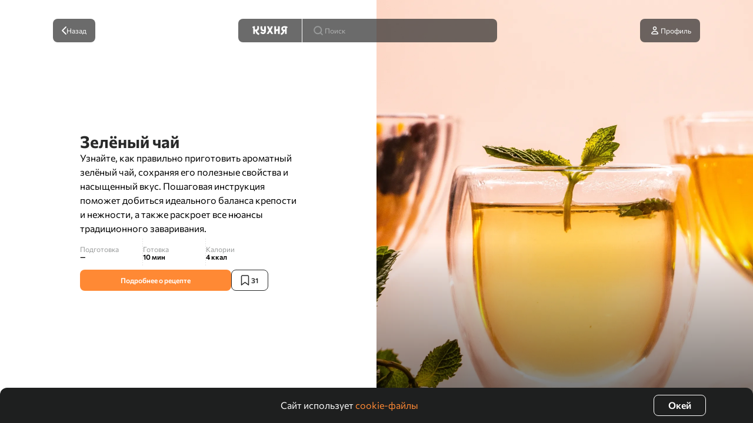

--- FILE ---
content_type: text/html; charset=utf-8
request_url: https://xn--j1agri5c.xn--p1ai/recipes/zelionyi-chai
body_size: 12977
content:
<!DOCTYPE html><html lang="ru" style="font-size:1px"><head><meta charSet="utf-8"/><script id="global-jsonld" type="application/ld+json">{"@context":"https://schema.org","@type":"Organization","url":"https://xn--j1agri5c.xn--p1ai","sameAs":["https://dzen.ru/kuhnyatv","https://vk.com/kuhnyatv","https://rutube.ru/feeds/kuhnyatv/","https://ok.ru/kuhnyatv","https://t.me/kuhnya_rf","https://www.youtube.com/@kitchen-rus"],"logo":"https://cdn2.red-media.ru/wp-content/uploads/2025/06/Kuhnya.png","name":"Телеканал КУХНЯ.РФ – ТПО РЕД МЕДИА","alternateName":"Сайт о рецептах от телеканала КУХНЯ.РФ","legalName":"Общество с ограниченной ответственностью ТПО РЕД МЕДИА","description":"Телеканал о кулинарии и искусстве приготовления пищи. Яркие гастрономические шоу и путешествия, экзотические рецепты, изысканные мастер-классы от лучших шеф-поваров и домашняя кухня. Вкус хорошего настроения!","email":"info@xn--j1agri5c.xn--p1ai","telephone":"+7(495)617-9580","address":{"@type":"PostalAddress","streetAddress":"ул. Академика Королева, д.19","addressLocality":"Москва","addressCountry":"RU","addressRegion":"Москва","postalCode":"127427"}}</script><meta id="vp" name="viewport" content="width=device-width, initial-scale=1.0, maximum-scale=1.0, user-scalable=0"/><meta name="application-name" content="Кухня"/><meta name="theme-color" content="#ffffff"/><meta name="description" content="Зелёный чай - пошаговый рецепт правильного приготовления ароматного зелёного чая с фото и видео от портала КУХНЯ.РФ"/><meta name="keywords" content="рецепт в домашних условиях"/><meta property="og:type" content="website"/><meta property="og:site_name" content="кухня.рф"/><meta property="og:locale" content="ru_RU"/><meta property="og:description" content="Зелёный чай - пошаговый рецепт правильного приготовления ароматного зелёного чая с фото и видео от портала КУХНЯ.РФ"/><meta property="og:title" content="Зелёный чай - пошаговый рецепт правильного приготовления в домашних условиях"/><meta property="og:url" content="https://xn--j1agri5c.xn--p1ai/recipes/zelionyi-chai"/><meta property="og:image" content="https://cdn.xn--j1agri5c.xn--p1ai/preview/ab1fa391-3ae4-4485-b55e-c32d4a7b66e0.webp"/><meta property="og:image:width" content="300"/><meta property="og:image:height" content="200"/><meta property="og:video" content="https://cdn.xn--j1agri5c.xn--p1ai/preview_video/2e8450dd-ffe3-4d2d-824c-69c2f6d57bc5.mp4"/><script id="recipe-scheme-org-zelionyi-chai" type="application/ld+json">{"@context":"https://schema.org/","keywords":"рецепт в домашних условиях","name":"Зелёный чай - пошаговый рецепт правильного приготовления в домашних условиях","description":"Зелёный чай - пошаговый рецепт правильного приготовления ароматного зелёного чая с фото и видео от портала КУХНЯ.РФ","author":[{"@type":"Organization","name":"кухня.рф","url":"[https://кухня.рф/]"}],"image":["https://cdn.xn--j1agri5c.xn--p1ai/preview/ab1fa391-3ae4-4485-b55e-c32d4a7b66e0.webp"],"thumbnailUrl":"https://cdn.xn--j1agri5c.xn--p1ai/preview/ab1fa391-3ae4-4485-b55e-c32d4a7b66e0.webp","@type":"Recipe","aggregateRating":{"@type":"AggregateRating","ratingValue":"5.00","ratingCount":31},"cookTime":"PT10M","prepTime":"PT0M","totalTime":"PT10M","resultPhoto":"https://cdn.xn--j1agri5c.xn--p1ai/preview/4be30641-669a-44ef-9318-52e42ed1613b.webp","recipeCategory":"Напиток","recipeCuisine":"Домашняя","recipeIngredient":["Зелёный чай крупнолистовой - 20 г","Вода - 1.5 л","Мед - По вкусу","Свежая мята - 1 лист","Сухофрукты - По вкусу"],"tool":["Чайник заварочный","Чайник","Чашка"],"recipeYield":1,"video":{"@type":"VideoObject","uploadDate":"2026-01-24T00:00:45.866Z","name":"Зелёный чай","description":"Узнайте, как правильно приготовить ароматный зелёный чай, сохраняя его полезные свойства и насыщенный вкус. Пошаговая инструкция поможет добиться идеального баланса крепости и нежности, а также раскроет все нюансы традиционного заваривания.","contentUrl":"https://cdn.xn--j1agri5c.xn--p1ai/preview_video/2e8450dd-ffe3-4d2d-824c-69c2f6d57bc5.mp4","thumbnailUrl":"https://cdn.xn--j1agri5c.xn--p1ai/preview/ab1fa391-3ae4-4485-b55e-c32d4a7b66e0.webp","duration":"PT10.76S"},"nutrition":{"@type":"NutritionInformation","calories":4},"recipeInstructions":[{"@type":"HowToStep","image":"https://cdn.xn--j1agri5c.xn--p1ai/preview/99a2d205-c7c5-4a6b-b7dd-df3da17ebe3b.webp","name":"Шаг 1: Подготовка воды и прогрев чайника","url":"/recipes/zelionyi-chai","text":"Нагрейте воду до температуры 85 градусов. Для этого доведите её до кипения, затем снимите с огня и дайте остыть в течение 5–7 минут. Возьмите заварочный чайник, влейте в него 100 мл подготовленной горячей воды, тщательно прогрейте стенки, покрутив чайник по кругу. Затем вылейте воду — это поможет сохранить температуру и раскрыть аромат чайных листьев.","video":{"@type":"VideoObject","uploadDate":"2026-01-24T00:00:45.866Z","name":"Шаг 1: Подготовка воды и прогрев чайника","duration":"PT10.76S","contentUrl":"https://cdn.xn--j1agri5c.xn--p1ai/recipe_step/8a4ea40f-9623-4f33-82c7-b4e9992525ad.mp4","thumbnailUrl":"https://cdn.xn--j1agri5c.xn--p1ai/preview/99a2d205-c7c5-4a6b-b7dd-df3da17ebe3b.webp"}},{"@type":"HowToStep","image":"https://cdn.xn--j1agri5c.xn--p1ai/preview/81d56a07-31e3-4a08-9311-be4df30cce3b.webp","name":"Шаг 2: Промывка чайных листьев","url":"/recipes/zelionyi-chai","text":"В тёплый чайник всыпьте необходимое количество листьев зелёного чая (обычно 1 чайная ложка на 100 мл воды). Залейте их 100 мл горячей воды (85 градусов) и подождите 20 секунд. Затем аккуратно слейте воду — это позволит удалить пыль, пробудить листья и подготовить их к основному завариванию.","video":{"@type":"VideoObject","uploadDate":"2026-01-24T00:00:45.866Z","name":"Шаг 2: Промывка чайных листьев","duration":"PT9.76S","contentUrl":"https://cdn.xn--j1agri5c.xn--p1ai/recipe_step/ece5f929-f7a2-4745-a2d8-11c180cb0c6f.mp4","thumbnailUrl":"https://cdn.xn--j1agri5c.xn--p1ai/preview/81d56a07-31e3-4a08-9311-be4df30cce3b.webp"}},{"@type":"HowToStep","image":"https://cdn.xn--j1agri5c.xn--p1ai/preview/054e3235-2394-4599-9e48-a670fc4bca14.webp","name":"Шаг 3: Заваривание и настаивание чая","url":"/recipes/zelionyi-chai","text":"Снова залейте чайные листья горячей водой (85 градусов) и оставьте настаиваться ровно 2 минуты. Это время оптимально для раскрытия вкуса и аромата зелёного чая без горечи.&nbsp;Готовый зелёный чай налейте в предварительно прогретую чашку. Украсьте напиток свежим листиком мяты&nbsp;— это добавит аромат и освежающий оттенок. Подавайте чай с натуральным мёдом и сухофруктами (курагой, черносливом или изюмом), которые подчеркнут его вкус и полезные свойства.","video":{"@type":"VideoObject","uploadDate":"2026-01-24T00:00:45.866Z","name":"Шаг 3: Заваривание и настаивание чая","duration":"PT13.56S","contentUrl":"https://cdn.xn--j1agri5c.xn--p1ai/recipe_step/4b5ee32e-298a-4d09-ab3d-e51faa7ff86b.mp4","thumbnailUrl":"https://cdn.xn--j1agri5c.xn--p1ai/preview/054e3235-2394-4599-9e48-a670fc4bca14.webp"}}]}</script><title>Зелёный чай - пошаговый рецепт правильного приготовления в домашних условиях</title><meta name="next-head-count" content="19"/><link rel="icon" href="/favicon.ico"/><link rel="shortcut icon" href="/favicon.ico"/><script src="/__ENV.js" defer=""></script><script type="application/ld+json">{"@context":"https://schema.org","@type":"WebSite","name":"кухня.рф","alternateName":["Кухня рф","КУХНЯ РФ","кухня.рф","Кухня"],"url":"https://кухня.рф/"}</script><link rel="preload" href="/_next/static/media/d4eff8365b308372-s.p.ttf" as="font" type="font/ttf" crossorigin="anonymous" data-next-font="size-adjust"/><link rel="preload" href="/_next/static/media/1ce98439139e3922-s.p.ttf" as="font" type="font/ttf" crossorigin="anonymous" data-next-font="size-adjust"/><link rel="preload" href="/_next/static/media/5e7cb76bba1a2278-s.p.ttf" as="font" type="font/ttf" crossorigin="anonymous" data-next-font="size-adjust"/><link rel="preload" href="/_next/static/media/9966f383b45c3d06-s.p.ttf" as="font" type="font/ttf" crossorigin="anonymous" data-next-font="size-adjust"/><link rel="preload" href="/_next/static/css/5efa2919ecae72ed.css" as="style"/><link rel="stylesheet" href="/_next/static/css/5efa2919ecae72ed.css" data-n-g=""/><link rel="preload" href="/_next/static/css/0c54096d02755957.css" as="style"/><link rel="stylesheet" href="/_next/static/css/0c54096d02755957.css" data-n-p=""/><link rel="preload" href="/_next/static/css/77ac5dc979354a28.css" as="style"/><link rel="stylesheet" href="/_next/static/css/77ac5dc979354a28.css" data-n-p=""/><link rel="preload" href="/_next/static/css/2e4ffb114ce03be4.css" as="style"/><link rel="stylesheet" href="/_next/static/css/2e4ffb114ce03be4.css"/><noscript data-n-css=""></noscript><script defer="" nomodule="" src="/_next/static/chunks/polyfills-c67a75d1b6f99dc8.js"></script><script defer="" src="/_next/static/chunks/4619.4f9863b69805b6b3.js"></script><script src="/_next/static/chunks/webpack-759ed806e36847ea.js" defer=""></script><script src="/_next/static/chunks/framework-ca706bf673a13738.js" defer=""></script><script src="/_next/static/chunks/main-1e12a2d1d3f8075c.js" defer=""></script><script src="/_next/static/chunks/pages/_app-2895613a180dc3b7.js" defer=""></script><script src="/_next/static/chunks/7009-7f8c3ab778e0c1dc.js" defer=""></script><script src="/_next/static/chunks/5063-921315057a4020ec.js" defer=""></script><script src="/_next/static/chunks/9132-6d38c16bac9c6e18.js" defer=""></script><script src="/_next/static/chunks/1190-85a1abf8b2bcc9b6.js" defer=""></script><script src="/_next/static/chunks/9513-a45b518cc43f28a6.js" defer=""></script><script src="/_next/static/chunks/246-c17af1443d62a3e7.js" defer=""></script><script src="/_next/static/chunks/3484-e9d29a7c464cbc67.js" defer=""></script><script src="/_next/static/chunks/3104-0bd0464b89f44ce2.js" defer=""></script><script src="/_next/static/chunks/2425-4f98e2315401218b.js" defer=""></script><script src="/_next/static/chunks/2208-28a507136b6d06e1.js" defer=""></script><script src="/_next/static/chunks/2124-e5d600b08bed5b86.js" defer=""></script><script src="/_next/static/chunks/6755-ce6305bf09e0e5eb.js" defer=""></script><script src="/_next/static/chunks/9772-5af573b1cdf5cf38.js" defer=""></script><script src="/_next/static/chunks/7198-3e2a6d080ad3dc7d.js" defer=""></script><script src="/_next/static/chunks/384-acb8367361916ecd.js" defer=""></script><script src="/_next/static/chunks/pages/recipes/%5Bslug%5D-a1e7e843f8994874.js" defer=""></script><script src="/_next/static/RNjfZZXk-xVYGUcAYXYw_/_buildManifest.js" defer=""></script><script src="/_next/static/RNjfZZXk-xVYGUcAYXYw_/_ssgManifest.js" defer=""></script></head><script>
              (function(m,e,t,r,i,k,a){m[i]=m[i]||function(){(m[i].a=m[i].a||[]).push(arguments)};
              m[i].l=1*new Date();
              for (var j = 0; j < document.scripts.length; j++) {if (document.scripts[j].src === r) { return; }}
              k=e.createElement(t),a=e.getElementsByTagName(t)[0],k.async=1,k.src=r,a.parentNode.insertBefore(k,a)})
              (window, document, "script", "https://mc.yandex.ru/metrika/tag.js", "ym");
          
              ym(95318396, "init", {
                  defer: true,
                  clickmap:true,
                  trackLinks:true,
                  accurateTrackBounce:true,
                  webvisor:true
              });
            </script><noscript><div><img src="https://mc.yandex.ru/watch/12345678" style="position:absolute;left:-9999px" alt=""/></div></noscript><body class="__className_38a414"><div id="__next"><main class="__className_38a414"><div style="height:100vh"><div style="position:relative;overflow:hidden;width:100%;height:100%"><div style="position:absolute;top:0;left:0;right:0;bottom:0;overflow:hidden;-webkit-overflow-scrolling:touch;margin-right:0;margin-bottom:0"><div class="styles_innerWrapper__g_TDG"><div class="styles_contentContainer__alRnV"><div class="styles_recipeContainer__8TBLq"><div class="styles_swiperContainer__otMAy"><div class="swiper" style="overflow:clip;min-height:100vh"><div class="swiper-wrapper"></div></div></div></div></div><div class="styles_footerContainer__95v35"><span style="font-size:0"></span><div class="styles_layoutInner__MoRnJ d-layout-inner"><div class="styles_mainRow___Kr2c"><div class="styles_leftCol__lVsHL"><svg width="100" height="30" viewBox="0 0 100 30" fill="none" xmlns="http://www.w3.org/2000/svg" class="h-[44px] w-[151px]"><g clip-path="url(#clip0_3747_161896)"><path fill-rule="evenodd" clip-rule="evenodd" d="M91.3416 12.6278C89.3588 12.6742 86.4807 12.1385 86.6764 9.55502C86.9146 6.4173 90.7408 6.46155 92.5525 6.60019V12.6255L91.3416 12.6278ZM100 4.81909C97.9515 3.56748 95.9705 2.74626 93.328 2.50349C79.1093 1.19819 79.7125 15.037 86.5177 16.6567C84.8688 20.9841 81.9915 22.6493 80.0182 23.0702L81.415 27.5734C84.8951 26.4873 89.405 24.666 90.8222 16.9304L92.5785 16.9818L92.6081 24.633H97.2284V7.20815C97.7508 7.35062 98.2383 7.49339 98.7436 7.64914L100 4.81909ZM-0.27478 4.78736C2.9609 2.83192 5.50132 2.54933 7.13484 2.42337L7.13011 12.2318L7.74397 12.2327C14.7117 12.2171 14.6087 8.54542 13.6003 2.45169L18.3724 2.45936L18.3907 2.61352V2.61352C19.0327 8.03023 19.742 14.0148 13.1388 16.1698C14.749 20.9187 17.7766 22.6193 19.8278 23.0588L18.4414 27.5832C14.9476 26.4877 10.4066 24.7314 9.00752 16.8813C8.38981 16.9152 7.81353 16.927 7.11827 16.9126L7.11117 24.6328H2.33726L2.33697 7.23246L0.971898 7.63452C0.736162 7.08163 0.501478 6.55105 0.265563 6.01769L0.265556 6.01768C0.0864863 5.61283 -0.0932927 5.20638 -0.27478 4.78736ZM28.158 3.03702C26.6112 12.5127 30.1082 12.9257 33.3901 12.782V3.03732H38.1921L38.1977 17.0767C38.2486 24.0253 29.1927 28.6715 22.635 21.0639C23.1111 20.5031 23.5872 19.9423 24.0634 19.3815L24.0943 19.3451C24.5807 18.7722 25.0672 18.1992 25.5536 17.6262C27.8694 21.0226 33.3901 21.9501 33.3901 17.3203C21.6707 17.6562 22.7185 8.77726 23.2787 4.03022L23.2787 4.0302C23.3207 3.67411 23.36 3.34127 23.3909 3.03732C24.6097 3.03669 25.6235 3.0368 26.7201 3.03692H26.7202H26.7203C27.1781 3.03697 27.6504 3.03702 28.158 3.03702ZM62.1354 3.03682H66.9229V11.9851C69.0886 11.8674 70.9838 11.3515 72.654 10.5559L72.6546 3.03682H77.4421V24.633H72.6546V15.3154C71.0427 16.1712 69.0341 16.6192 66.9229 16.6732L66.9226 24.633H62.1354V3.03682ZM46.7357 3.03682H41.4279C43.132 7.24249 44.875 10.3251 46.6781 13.514C46.7699 13.6765 46.862 13.8392 46.9542 14.0025C46.5374 14.6867 46.1146 15.3837 45.6881 16.087C43.9289 18.9879 42.1059 21.9939 40.3733 24.6333H45.8031C46.6839 23.4504 47.5849 21.9882 48.4585 20.5703C48.9003 19.8533 49.3351 19.1475 49.7568 18.495C50.1794 19.1487 50.615 19.8557 51.0576 20.574C51.9305 21.9907 52.8305 23.4514 53.7106 24.6333H59.1404C57.4077 21.9939 55.5848 18.9879 53.8255 16.087C53.399 15.3837 52.9763 14.6867 52.5595 14.0025C52.6517 13.8393 52.7437 13.6765 52.8356 13.514C54.6386 10.3252 56.3816 7.24253 58.0858 3.03682H52.7779C51.9228 5.4247 50.8425 7.6521 49.7568 9.76505C48.6712 7.6521 47.5908 5.4247 46.7357 3.03682Z" fill="currentColor"></path></g><defs><clipPath id="clip0_3747_161896"><rect width="100" height="30" fill="currentColor"></rect></clipPath></defs></svg></div><div class="styles_menu__EidDd"><span class="d-title-6">Рецепты</span><div class="styles_menuGrid__tu8p5"><ul class="app-flex-col gap-[16px] mt-24"></ul></div></div><div class="styles_menu__EidDd"><span class="d-title-6">Видео</span><ul class="app-flex-col gap-[16px] mt-24"></ul></div><div class="styles_menu__EidDd"><span class="d-title-6">Телеканал</span><ul class="app-flex-col gap-[16px] mt-24"></ul></div></div><div class="styles_bottomRow__e7oNb"><span class="leading-normal text-d-lg text-black opacity-50">© 2007–2024</span><div class="styles_docsCol__mc5eh"><span class="leading-normal text-d-lg text-black opacity-50"></span><span class="leading-normal text-d-lg text-black opacity-50"></span></div><div class="styles_row__Q0nge"><a class="styles_link__t_2JU styles_link__G3v1g flex-center" target="_blank" area-label="VK Кухня" href="https://vk.com/kuhnyatv?t2fs=b983b01854948da063_3"><svg width="20" height="11" viewBox="0 0 20 11" fill="none" xmlns="http://www.w3.org/2000/svg" style="width:20rem;height:11rem"><path d="M10.9416 10.907C10.9416 10.907 11.2881 10.8692 11.4656 10.6821C11.6281 10.5106 11.6224 10.1871 11.6224 10.1871C11.6224 10.1871 11.6009 8.67628 12.3155 8.4532C13.0198 8.23382 13.9241 9.91424 14.8838 10.5604C15.6088 11.049 16.1591 10.942 16.1591 10.942L18.7237 10.907C18.7237 10.907 20.0647 10.8259 19.429 9.79072C19.3764 9.70592 19.058 9.02471 17.5226 7.62544C15.914 6.16071 16.13 6.39761 18.0664 3.86361C19.2458 2.32053 19.7173 1.37846 19.5698 0.97564C19.4299 0.590331 18.5622 0.69265 18.5622 0.69265L15.6755 0.710164C15.6755 0.710164 15.4614 0.681589 15.3027 0.774689C15.1477 0.865947 15.0472 1.07888 15.0472 1.07888C15.0472 1.07888 14.5909 2.2726 13.9814 3.28841C12.6958 5.43065 12.1821 5.54403 11.9718 5.41129C11.4825 5.10065 11.6046 4.16503 11.6046 3.50042C11.6046 1.42363 11.9258 0.558069 10.9801 0.334074C10.6665 0.259409 10.4355 0.210554 9.63255 0.202258C8.60239 0.192118 7.73093 0.205945 7.23698 0.442845C6.9083 0.600471 6.65475 0.952595 6.8097 0.972874C7.00033 0.997763 7.43231 1.08718 7.66144 1.39321C7.95725 1.78866 7.94692 2.67542 7.94692 2.67542C7.94692 2.67542 8.11689 5.12001 7.54969 5.42328C7.16091 5.6316 6.62752 5.20666 5.48091 3.2626C4.89399 2.26707 4.45075 1.16645 4.45075 1.16645C4.45075 1.16645 4.3653 0.960891 4.21223 0.850276C4.02723 0.716617 3.76898 0.675136 3.76898 0.675136L1.02595 0.69265C1.02595 0.69265 0.613699 0.703712 0.462509 0.879773C0.328221 1.03556 0.452179 1.3591 0.452179 1.3591C0.452179 1.3591 2.59984 6.2916 5.03204 8.77767C7.26233 11.0563 9.79408 10.907 9.79408 10.907H10.9416Z" fill="currentColor"></path></svg></a><a class="styles_link__t_2JU styles_link__G3v1g flex-center" target="_blank" area-label="Rutube Кухня" href="https://rutube.ru/feeds/kuhnyatv/"><svg width="20" height="16" viewBox="0 0 20 16" fill="none" xmlns="http://www.w3.org/2000/svg" style="width:20rem;height:16rem"><path fill-rule="evenodd" clip-rule="evenodd" d="M19.6793 1.96963C19.6793 3.05742 18.7995 3.93925 17.715 3.93925C16.6297 3.93925 15.75 3.05742 15.75 1.96963C15.75 0.881835 16.6297 0 17.715 0C18.7995 0 19.6793 0.881835 19.6793 1.96963ZM0.749985 3.75001H11.7256C12.4024 3.75001 12.9512 3.82197 13.3902 3.94791C13.8293 4.09184 14.1951 4.30773 14.5244 4.61358C14.8354 4.93741 15.0549 5.29724 15.1829 5.71101C15.311 6.12485 15.3841 6.66456 15.3841 7.34825V8.24777C15.3841 9.39921 15.1829 10.2628 14.7805 10.8025C14.378 11.3423 13.7195 11.6841 12.8049 11.828L15.75 15.75H12.3293L9.65848 11.8459H3.80487V15.75H0.749985V3.75001ZM3.80487 9.20129H11.2317C11.6525 9.20129 11.9451 9.14729 12.0915 9.02137C12.2378 8.89545 12.3293 8.66161 12.3293 8.30177V7.29425C12.3293 6.95241 12.2378 6.71851 12.0915 6.59258C11.9451 6.46665 11.6525 6.39467 11.2317 6.39467H3.80487V9.20129Z" fill="currentColor"></path></svg></a><a class="styles_link__t_2JU styles_link__G3v1g flex-center" target="_blank" area-label="Кухня ТВ" href="https://ok.ru/kuhnyatv"><svg width="12" height="18" viewBox="0 0 12 18" fill="none" xmlns="http://www.w3.org/2000/svg" style="width:12rem;height:18rem"><path fill-rule="evenodd" clip-rule="evenodd" d="M5.98777 9.28898C8.64207 9.28898 10.7997 7.20596 10.7997 4.64519C10.7997 2.08358 8.64207 0 5.98777 0C3.33405 0 1.17583 2.08358 1.17583 4.64519C1.17583 7.20596 3.33405 9.28898 5.98777 9.28898ZM5.98778 2.72224C7.08647 2.72224 7.98016 3.58463 7.98016 4.64518C7.98016 5.7049 7.08647 6.56785 5.98778 6.56785C4.88995 6.56785 3.9954 5.7049 3.9954 4.64518C3.9954 3.58463 4.88995 2.72224 5.98778 2.72224ZM10.7412 11.9633C9.87112 12.4908 8.92647 12.8648 7.94698 13.0802L10.637 15.6771C11.1881 16.208 11.1881 17.0701 10.637 17.6015C10.0865 18.1328 9.19423 18.1328 8.64431 17.6015L5.99951 15.0496L3.35702 17.6015C3.08148 17.8669 2.72044 17.9997 2.35939 17.9997C1.99892 17.9997 1.63845 17.8669 1.36291 17.6015C0.812416 17.0701 0.812416 16.2085 1.36234 15.6771L4.05262 13.0802C3.07313 12.8648 2.12848 12.4902 1.2584 11.9633C0.599934 11.5625 0.402135 10.7229 0.817022 10.0867C1.23076 9.44973 2.10084 9.25796 2.76046 9.65873C4.73038 10.8549 7.26807 10.8552 9.23915 9.65873C9.89876 9.25796 10.7686 9.44973 11.1832 10.0867C11.598 10.7223 11.3997 11.5625 10.7412 11.9633Z" fill="currentColor"></path></svg></a></div></div></div></div></div></div><div style="position:absolute;height:6px;display:none;right:2px;bottom:2px;left:2px;border-radius:3px"><div style="position:relative;display:block;height:100%;cursor:pointer;border-radius:inherit;background-color:rgba(0,0,0,.2)"></div></div><div style="position:absolute;width:6px;display:none;right:2px;bottom:2px;top:2px;border-radius:3px"><div style="position:relative;display:block;width:100%" class="thumb-vertical"></div></div></div></div></main></div><script id="__NEXT_DATA__" type="application/json">{"props":{"pageProps":{"dehydratedState":{"mutations":[],"queries":[{"state":{"data":{"i":"tfii7yhNuNhWvEblMqP0gMCtYW7__T26RXw4N2MMhbpYayfUTbjLD1mU0Gypei_a6CNrHc4AWkZryQeaqHkJQQhcldw","experiments":"P54lnS9LcLo,","testids":[],"flags":[],"formatVersion":2},"dataUpdateCount":1,"dataUpdatedAt":1769212845738,"error":null,"errorUpdateCount":0,"errorUpdatedAt":0,"fetchFailureCount":0,"fetchFailureReason":null,"fetchMeta":null,"isInvalidated":false,"status":"success","fetchStatus":"idle"},"queryKey":["YA_EXPERIMENTS"],"queryHash":"[\"YA_EXPERIMENTS\"]"},{"state":{"data":[{"id":419,"name":"Зелёный чай","slug":"zelionyi-chai","variant":{"id":1,"name":"Домашняя","slug":"kak-doma"},"description_seo":"Зелёный чай - пошаговый рецепт правильного приготовления ароматного зелёного чая с фото и видео от портала КУХНЯ.РФ","name_seo":"Зелёный чай - пошаговый рецепт правильного приготовления в домашних условиях"}],"dataUpdateCount":1,"dataUpdatedAt":1769212845777,"error":null,"errorUpdateCount":0,"errorUpdatedAt":0,"fetchFailureCount":0,"fetchFailureReason":null,"fetchMeta":null,"isInvalidated":false,"status":"success","fetchStatus":"idle"},"queryKey":["DISH_BY_RECIPE","zelionyi-chai"],"queryHash":"[\"DISH_BY_RECIPE\",\"zelionyi-chai\"]"},{"state":{"data":{"id":419,"name":"Зелёный чай","slug":"zelionyi-chai","variant":{"id":1,"name":"Домашняя","slug":"kak-doma"},"description_seo":"Зелёный чай - пошаговый рецепт правильного приготовления ароматного зелёного чая с фото и видео от портала КУХНЯ.РФ","name_seo":"Зелёный чай - пошаговый рецепт правильного приготовления в домашних условиях","make_time":10,"image":"https://cdn.xn--j1agri5c.xn--p1ai/recipe/3ad29625-ff1d-446b-8743-b59e8487a9db.webp","fav_count":31,"preview_mobile":"https://cdn.xn--j1agri5c.xn--p1ai/preview/ab1fa391-3ae4-4485-b55e-c32d4a7b66e0.webp","is_enabled":true,"is_fav":false,"dish":{"id":902,"name":"Чай_Домашняя","slug":"chai-domashniaia"},"note":"","banner":{"caption":"Худеем к лету","url":"/collections/khudeem-k-letu","image":"https://cdn.xn--j1agri5c.xn--p1ai/recipe/efdb4802-cb80-4c63-a1c5-72b23abb3981.webp","original_webp":"https://cdn.xn--j1agri5c.xn--p1ai/preview/9d43d2e6-2f52-4d16-9c6b-aa5306ea8702.webp","preview_mobile":"https://cdn.xn--j1agri5c.xn--p1ai/preview/415f7087-d3d7-483c-9bf2-43a8f3a1776f.webp","preview_desktop":"https://cdn.xn--j1agri5c.xn--p1ai/preview/0fe93232-e27c-4c1d-87d9-e0a3093e4893.webp"},"description":"Узнайте, как правильно приготовить ароматный зелёный чай, сохраняя его полезные свойства и насыщенный вкус. Пошаговая инструкция поможет добиться идеального баланса крепости и нежности, а также раскроет все нюансы традиционного заваривания.","keywords":"рецепт в домашних условиях","plan_time":0,"weight":1500,"portion":1,"min_portion":1,"max_portion":10,"kilocalories":4,"video":null,"duration":0,"original_webp":"https://cdn.xn--j1agri5c.xn--p1ai/preview/9c0f3d38-2fc5-4f09-81b2-5bf2f2b4ecf5.webp","preview_desktop":"https://cdn.xn--j1agri5c.xn--p1ai/preview/4be30641-669a-44ef-9318-52e42ed1613b.webp","video_720preview":null,"video_480preview":null,"video_preview_mobile":null,"video_preview_desktop":null},"dataUpdateCount":1,"dataUpdatedAt":1769212845805,"error":null,"errorUpdateCount":0,"errorUpdatedAt":0,"fetchFailureCount":0,"fetchFailureReason":null,"fetchMeta":null,"isInvalidated":false,"status":"success","fetchStatus":"idle"},"queryKey":["RECIPE","zelionyi-chai"],"queryHash":"[\"RECIPE\",\"zelionyi-chai\"]"},{"state":{"data":[{"id":15,"name":"Напиток"}],"dataUpdateCount":1,"dataUpdatedAt":1769212845776,"error":null,"errorUpdateCount":0,"errorUpdatedAt":0,"fetchFailureCount":0,"fetchFailureReason":null,"fetchMeta":null,"isInvalidated":false,"status":"success","fetchStatus":"idle"},"queryKey":["RECIPE_CATEGORY_TAGS","zelionyi-chai",1],"queryHash":"[\"RECIPE_CATEGORY_TAGS\",\"zelionyi-chai\",1]"},{"state":{"data":{"equipment":[{"id":99,"name":"Чайник заварочный","icon":"https://cdn.xn--j1agri5c.xn--p1ai/equipment/907132ef-923f-49c3-b0ff-7f603fcdf42f.jpg","original_webp":"https://cdn.xn--j1agri5c.xn--p1ai/preview/5e4a7a07-7233-4ca8-bb38-f021bd8db164.webp","preview_mobile":"https://cdn.xn--j1agri5c.xn--p1ai/preview/2d9ab796-4643-4392-9cfe-cfa2e1229710.webp","preview_desktop":"https://cdn.xn--j1agri5c.xn--p1ai/preview/d1abe72f-3cd0-4a74-9dbe-ce111dd32b1d.webp"},{"id":100,"name":"Чайник","icon":"https://cdn.xn--j1agri5c.xn--p1ai/equipment/df9a36cc-6c35-4112-9106-8b56dca3139b.jpg","original_webp":"https://cdn.xn--j1agri5c.xn--p1ai/preview/c3ced338-aa4f-41e9-a06e-c12086f7c444.webp","preview_mobile":"https://cdn.xn--j1agri5c.xn--p1ai/preview/542e6c7f-fadb-429e-9ee5-5806c686c131.webp","preview_desktop":"https://cdn.xn--j1agri5c.xn--p1ai/preview/a340d327-2dcf-4035-adae-081a26f5d984.webp"},{"id":101,"name":"Чашка","icon":"https://cdn.xn--j1agri5c.xn--p1ai/equipment/25ed6d47-fab1-4246-a390-f6a5ae8b854a.jpg","original_webp":"https://cdn.xn--j1agri5c.xn--p1ai/preview/592302a5-ae18-4268-b606-c9a0f53b2973.webp","preview_mobile":"https://cdn.xn--j1agri5c.xn--p1ai/preview/0ef0e158-adbc-4899-9d2b-6740d3ecf78b.webp","preview_desktop":"https://cdn.xn--j1agri5c.xn--p1ai/preview/64575742-4d68-4bd3-bb70-c23d19366cc4.webp"}],"ingredient":[{"name":"Зелёный чай крупнолистовой","unit":"г","value":20,"image":null,"icon":"https://cdn.xn--j1agri5c.xn--p1ai/ingredient/3236fddf-e234-4669-ad69-27466dd99c1d.jpg","original_webp":"https://cdn.xn--j1agri5c.xn--p1ai/preview/eb310437-72de-4d32-85b5-893fed7c79a0.webp","preview_mobile":"https://cdn.xn--j1agri5c.xn--p1ai/preview/3fd90b8c-ad86-4817-9679-13f287f85222.webp","preview_desktop":"https://cdn.xn--j1agri5c.xn--p1ai/preview/08a858dd-9103-422d-b3de-60e4a1d5bce6.webp"},{"name":"Вода","unit":"л","value":1.5,"image":"https://cdn.xn--j1agri5c.xn--p1ai/ingredient/98108bd4-5988-4bd5-b473-1d7a6c655a22.jpg","icon":"https://cdn.xn--j1agri5c.xn--p1ai/ingredient/e9bc0e59-0c6b-4996-89b4-c3dfa0ca1028.jpg","original_webp":"https://cdn.xn--j1agri5c.xn--p1ai/preview/c1c12ca5-6d21-4ce5-887c-1cc491db6a1f.webp","preview_mobile":"https://cdn.xn--j1agri5c.xn--p1ai/preview/c37d4f19-60dd-4be1-add6-32eea79f34d0.webp","preview_desktop":"https://cdn.xn--j1agri5c.xn--p1ai/preview/a9a94d35-c87b-482d-a821-164872e96b45.webp"},{"name":"Мед","unit":"По вкусу","value":null,"image":"https://cdn.xn--j1agri5c.xn--p1ai/ingredient/597e378e-6d57-4bbd-959a-055bba7fd9a4.webp","icon":"https://cdn.xn--j1agri5c.xn--p1ai/ingredient/edfdc07c-a13e-47e9-8353-34d28e364874.webp","original_webp":"https://cdn.xn--j1agri5c.xn--p1ai/preview/f162ae73-46ba-44ee-9e88-8b6d2cf55e13.webp","preview_mobile":"https://cdn.xn--j1agri5c.xn--p1ai/preview/f32b3148-38f1-4846-8e03-9d99b6ba0421.webp","preview_desktop":"https://cdn.xn--j1agri5c.xn--p1ai/preview/7adaf94f-5a8f-4149-bb27-2cf133f0663e.webp"},{"name":"Свежая мята","unit":"лист","value":1,"image":null,"icon":"https://cdn.xn--j1agri5c.xn--p1ai/ingredient/337d4785-329a-4380-9dba-b72560ed4f31.jpg","original_webp":"https://cdn.xn--j1agri5c.xn--p1ai/preview/eeba570b-d6ec-4f21-a224-862d3d1b6aa5.webp","preview_mobile":"https://cdn.xn--j1agri5c.xn--p1ai/preview/e02927af-ed40-459e-834c-3e4b310d28a5.webp","preview_desktop":"https://cdn.xn--j1agri5c.xn--p1ai/preview/5935120a-5848-466d-941c-7939a7ba96f4.webp"},{"name":"Сухофрукты","unit":"По вкусу","value":null,"image":null,"icon":"https://cdn.xn--j1agri5c.xn--p1ai/ingredient/f26d9551-4385-4a09-b9b2-376e6b3d14d5.jpg","original_webp":"https://cdn.xn--j1agri5c.xn--p1ai/preview/1b89f202-765b-42d6-8b4b-ad303af064d6.webp","preview_mobile":"https://cdn.xn--j1agri5c.xn--p1ai/preview/2cda3121-0cf8-4a02-83ff-d903193cf9f9.webp","preview_desktop":"https://cdn.xn--j1agri5c.xn--p1ai/preview/8dffc1bd-8218-43d5-86a8-f0ea6d29f550.webp"}]},"dataUpdateCount":1,"dataUpdatedAt":1769212845778,"error":null,"errorUpdateCount":0,"errorUpdatedAt":0,"fetchFailureCount":0,"fetchFailureReason":null,"fetchMeta":null,"isInvalidated":false,"status":"success","fetchStatus":"idle"},"queryKey":["RECIPE_TECH_INFO","zelionyi-chai"],"queryHash":"[\"RECIPE_TECH_INFO\",\"zelionyi-chai\"]"},{"state":{"data":[{"id":2529,"description":"\u003cp\u003e\u003cspan id=\"docs-internal-guid-28b0d207-7fff-ccb7-c475-52a6e7440cd2\"\u003e\u003c/span\u003e\u003c/p\u003e\u003cp dir=\"ltr\" style=\"line-height: 1.2; margin-top: 0pt; margin-bottom: 0pt;\"\u003e\u003cspan style=\"font-variant-numeric: normal; font-variant-east-asian: normal; font-variant-alternates: normal; font-variant-position: normal; font-variant-emoji: normal; vertical-align: baseline;\"\u003eНагрейте воду до температуры 85 градусов. Для этого доведите её до кипения, затем снимите с огня и дайте остыть в течение 5–7 минут. Возьмите заварочный чайник, влейте в него 100 мл подготовленной горячей воды, тщательно прогрейте стенки, покрутив чайник по кругу. Затем вылейте воду — это поможет сохранить температуру и раскрыть аромат чайных листьев.\u003c/span\u003e\u003c/p\u003e","short_description":"\u003cp\u003eВоду нагрейте до 85 градусов.\u003cbr\u003eВлейте в заварочный чайник 100 мл воды, прогрейте чайник и вылейте воду.\u003c/p\u003e","image":"https://cdn.xn--j1agri5c.xn--p1ai/recipe_step/32cfd28e-5d2d-411a-8d2c-c143b67c7ed9.webp","video":"https://cdn.xn--j1agri5c.xn--p1ai/recipe_step/8a4ea40f-9623-4f33-82c7-b4e9992525ad.mp4","duration":10760,"original_webp":"https://cdn.xn--j1agri5c.xn--p1ai/preview/1e3684ee-9ec2-4e8d-8c0c-3ad993e419f9.webp","preview_mobile":"https://cdn.xn--j1agri5c.xn--p1ai/preview/99a2d205-c7c5-4a6b-b7dd-df3da17ebe3b.webp","preview_desktop":"https://cdn.xn--j1agri5c.xn--p1ai/preview/7e89fd28-8146-4739-ad38-437638b8fbaf.webp","video_720preview":"https://cdn.xn--j1agri5c.xn--p1ai/preview_video/0e5d513f-422b-4cbb-b948-efb69fe2f279.mp4","video_480preview":"https://cdn.xn--j1agri5c.xn--p1ai/preview_video/2e8450dd-ffe3-4d2d-824c-69c2f6d57bc5.mp4","video_preview_mobile":null,"video_preview_desktop":"https://cdn.xn--j1agri5c.xn--p1ai/preview_video/122f2a24-fd3f-43ee-9063-a7a46d93df87.mp4","ingredients":[{"name":"Вода кипяток","unit":"мл","value":100,"image":null,"icon":"https://cdn.xn--j1agri5c.xn--p1ai/ingredient/e365155b-dad6-4fdb-b0bf-1fb501f62a7d.jpg","original_webp":"https://cdn.xn--j1agri5c.xn--p1ai/preview/d6f12cfa-db11-41c5-9ba3-42039d96f983.webp","preview_mobile":"https://cdn.xn--j1agri5c.xn--p1ai/preview/a7e20d31-3b58-4a72-81f3-b26abf7520d6.webp","preview_desktop":"https://cdn.xn--j1agri5c.xn--p1ai/preview/ca9b486e-feae-4b4a-bca0-7873408e5eb7.webp"}],"title":"Шаг 1: Подготовка воды и прогрев чайника"},{"id":2530,"description":"\u003cp\u003e\u003cspan id=\"docs-internal-guid-d499ac73-7fff-0cbb-4018-b18c6aaf4a7f\"\u003e\u003c/span\u003e\u003c/p\u003e\u003cp dir=\"ltr\" style=\"line-height: 1.2; margin-top: 0pt; margin-bottom: 0pt;\"\u003e\u003cspan style=\"font-variant-numeric: normal; font-variant-east-asian: normal; font-variant-alternates: normal; font-variant-position: normal; font-variant-emoji: normal; vertical-align: baseline;\"\u003eВ тёплый чайник всыпьте необходимое количество листьев зелёного чая (обычно 1 чайная ложка на 100 мл воды). Залейте их 100 мл горячей воды (85 градусов) и подождите 20 секунд. Затем аккуратно слейте воду — это позволит удалить пыль, пробудить листья и подготовить их к основному завариванию.\u003c/span\u003e\u003c/p\u003e","short_description":"\u003cp\u003eВсыпьте в тёплый чайник листья чая и залейте 100мл горячей воды, подождите 20 секунд и слейте воду.\u003c/p\u003e","image":"https://cdn.xn--j1agri5c.xn--p1ai/recipe_step/56bbb302-4cb2-4270-b5d7-3d99de86dba6.webp","video":"https://cdn.xn--j1agri5c.xn--p1ai/recipe_step/ece5f929-f7a2-4745-a2d8-11c180cb0c6f.mp4","duration":9760,"original_webp":"https://cdn.xn--j1agri5c.xn--p1ai/preview/df29ebdd-cd85-4821-bfd1-3590f68f6c64.webp","preview_mobile":"https://cdn.xn--j1agri5c.xn--p1ai/preview/81d56a07-31e3-4a08-9311-be4df30cce3b.webp","preview_desktop":"https://cdn.xn--j1agri5c.xn--p1ai/preview/1abe62a6-f64a-4334-82c6-ec474a9b99fa.webp","video_720preview":"https://cdn.xn--j1agri5c.xn--p1ai/preview_video/2ec0f64b-39f0-4328-9592-fd03fdafb941.mp4","video_480preview":"https://cdn.xn--j1agri5c.xn--p1ai/preview_video/b427ece2-c520-46a3-ac56-09a2a5c253ea.mp4","video_preview_mobile":null,"video_preview_desktop":"https://cdn.xn--j1agri5c.xn--p1ai/preview_video/52a20082-a8cf-488e-9e0d-f6bbc0fc0800.mp4","ingredients":[{"name":"Зелёный чай крупнолистовой","unit":"г","value":20,"image":null,"icon":"https://cdn.xn--j1agri5c.xn--p1ai/ingredient/3236fddf-e234-4669-ad69-27466dd99c1d.jpg","original_webp":"https://cdn.xn--j1agri5c.xn--p1ai/preview/eb310437-72de-4d32-85b5-893fed7c79a0.webp","preview_mobile":"https://cdn.xn--j1agri5c.xn--p1ai/preview/3fd90b8c-ad86-4817-9679-13f287f85222.webp","preview_desktop":"https://cdn.xn--j1agri5c.xn--p1ai/preview/08a858dd-9103-422d-b3de-60e4a1d5bce6.webp"},{"name":"Вода кипяток","unit":"мл","value":100,"image":null,"icon":"https://cdn.xn--j1agri5c.xn--p1ai/ingredient/e365155b-dad6-4fdb-b0bf-1fb501f62a7d.jpg","original_webp":"https://cdn.xn--j1agri5c.xn--p1ai/preview/d6f12cfa-db11-41c5-9ba3-42039d96f983.webp","preview_mobile":"https://cdn.xn--j1agri5c.xn--p1ai/preview/a7e20d31-3b58-4a72-81f3-b26abf7520d6.webp","preview_desktop":"https://cdn.xn--j1agri5c.xn--p1ai/preview/ca9b486e-feae-4b4a-bca0-7873408e5eb7.webp"}],"title":"Шаг 2: Промывка чайных листьев"},{"id":2531,"description":"\u003cp\u003e\u003cspan id=\"docs-internal-guid-36b117dc-7fff-4e33-a934-ed03f79e7a08\"\u003e\u003c/span\u003e\u003c/p\u003e\u003cp dir=\"ltr\" style=\"line-height: 1.2; margin-top: 0pt; margin-bottom: 0pt;\"\u003e\u003cspan style=\"font-variant-numeric: normal; font-variant-east-asian: normal; font-variant-alternates: normal; font-variant-position: normal; font-variant-emoji: normal; vertical-align: baseline;\"\u003eСнова залейте чайные листья горячей водой (85 градусов) и оставьте настаиваться ровно 2 минуты. Это время оптимально для раскрытия вкуса и аромата зелёного чая без горечи.\u0026nbsp;\u003c/span\u003eГотовый зелёный чай налейте в предварительно прогретую чашку. Украсьте напиток свежим листиком мяты\u0026nbsp;— это добавит аромат и освежающий оттенок. Подавайте чай с натуральным мёдом и сухофруктами (курагой, черносливом или изюмом), которые подчеркнут его вкус и полезные свойства.\u003c/p\u003e","short_description":"\u003cp\u003eЗалейте чай горячей водой и оставьте настояться \u003ctime data-time=\"2\"\u003e2 минуты\u003c/time\u003e. Готовый чай налейте в чашку, украсьте листиком мяты и подавайте с мёдом и сухофруктами.\u003c/p\u003e","image":"https://cdn.xn--j1agri5c.xn--p1ai/recipe_step/b7b67252-746b-42f0-8946-499cce9a1ed8.webp","video":"https://cdn.xn--j1agri5c.xn--p1ai/recipe_step/4b5ee32e-298a-4d09-ab3d-e51faa7ff86b.mp4","duration":13560,"original_webp":"https://cdn.xn--j1agri5c.xn--p1ai/preview/682d55bf-4f59-4e68-9f74-cd96e86de26e.webp","preview_mobile":"https://cdn.xn--j1agri5c.xn--p1ai/preview/054e3235-2394-4599-9e48-a670fc4bca14.webp","preview_desktop":"https://cdn.xn--j1agri5c.xn--p1ai/preview/007aa3f2-d0e3-408c-b084-073d67f39a43.webp","video_720preview":"https://cdn.xn--j1agri5c.xn--p1ai/preview_video/efd16b70-4568-40d3-acb5-0683e0353a18.mp4","video_480preview":"https://cdn.xn--j1agri5c.xn--p1ai/preview_video/64885838-2184-4b6f-9113-10e9d09d2ba8.mp4","video_preview_mobile":null,"video_preview_desktop":"https://cdn.xn--j1agri5c.xn--p1ai/preview_video/9fc62a9d-3cc5-4ff4-8a91-8b9e2aada41e.mp4","ingredients":[{"name":"Свежая мята","unit":"лист","value":1,"image":null,"icon":"https://cdn.xn--j1agri5c.xn--p1ai/ingredient/337d4785-329a-4380-9dba-b72560ed4f31.jpg","original_webp":"https://cdn.xn--j1agri5c.xn--p1ai/preview/eeba570b-d6ec-4f21-a224-862d3d1b6aa5.webp","preview_mobile":"https://cdn.xn--j1agri5c.xn--p1ai/preview/e02927af-ed40-459e-834c-3e4b310d28a5.webp","preview_desktop":"https://cdn.xn--j1agri5c.xn--p1ai/preview/5935120a-5848-466d-941c-7939a7ba96f4.webp"},{"name":"Сухофрукты","unit":"По вкусу","value":null,"image":null,"icon":"https://cdn.xn--j1agri5c.xn--p1ai/ingredient/f26d9551-4385-4a09-b9b2-376e6b3d14d5.jpg","original_webp":"https://cdn.xn--j1agri5c.xn--p1ai/preview/1b89f202-765b-42d6-8b4b-ad303af064d6.webp","preview_mobile":"https://cdn.xn--j1agri5c.xn--p1ai/preview/2cda3121-0cf8-4a02-83ff-d903193cf9f9.webp","preview_desktop":"https://cdn.xn--j1agri5c.xn--p1ai/preview/8dffc1bd-8218-43d5-86a8-f0ea6d29f550.webp"},{"name":"Мед","unit":"По вкусу","value":null,"image":"https://cdn.xn--j1agri5c.xn--p1ai/ingredient/597e378e-6d57-4bbd-959a-055bba7fd9a4.webp","icon":"https://cdn.xn--j1agri5c.xn--p1ai/ingredient/edfdc07c-a13e-47e9-8353-34d28e364874.webp","original_webp":"https://cdn.xn--j1agri5c.xn--p1ai/preview/f162ae73-46ba-44ee-9e88-8b6d2cf55e13.webp","preview_mobile":"https://cdn.xn--j1agri5c.xn--p1ai/preview/f32b3148-38f1-4846-8e03-9d99b6ba0421.webp","preview_desktop":"https://cdn.xn--j1agri5c.xn--p1ai/preview/7adaf94f-5a8f-4149-bb27-2cf133f0663e.webp"}],"title":"Шаг 3: Заваривание и настаивание чая"}],"dataUpdateCount":1,"dataUpdatedAt":1769212845795,"error":null,"errorUpdateCount":0,"errorUpdatedAt":0,"fetchFailureCount":0,"fetchFailureReason":null,"fetchMeta":null,"isInvalidated":false,"status":"success","fetchStatus":"idle"},"queryKey":["RECIPE_STEPS","zelionyi-chai"],"queryHash":"[\"RECIPE_STEPS\",\"zelionyi-chai\"]"},{"state":{"data":{"review_count":0,"like_count":0,"review_photo":[],"review_photo_count":0,"review_tags":[],"review_tags_count":0},"dataUpdateCount":1,"dataUpdatedAt":1769212845864,"error":null,"errorUpdateCount":0,"errorUpdatedAt":0,"fetchFailureCount":0,"fetchFailureReason":null,"fetchMeta":null,"isInvalidated":false,"status":"success","fetchStatus":"idle"},"queryKey":["RECIPE_STEPS",419],"queryHash":"[\"RECIPE_STEPS\",419]"}]},"isMobileOnly":false,"NEXT_PUBLIC_HOST":"https://xn--j1agri5c.xn--p1ai","categoryTag":"Напиток","recipeSteps":[{"id":2529,"description":"\u003cp\u003e\u003cspan id=\"docs-internal-guid-28b0d207-7fff-ccb7-c475-52a6e7440cd2\"\u003e\u003c/span\u003e\u003c/p\u003e\u003cp dir=\"ltr\" style=\"line-height: 1.2; margin-top: 0pt; margin-bottom: 0pt;\"\u003e\u003cspan style=\"font-variant-numeric: normal; font-variant-east-asian: normal; font-variant-alternates: normal; font-variant-position: normal; font-variant-emoji: normal; vertical-align: baseline;\"\u003eНагрейте воду до температуры 85 градусов. Для этого доведите её до кипения, затем снимите с огня и дайте остыть в течение 5–7 минут. Возьмите заварочный чайник, влейте в него 100 мл подготовленной горячей воды, тщательно прогрейте стенки, покрутив чайник по кругу. Затем вылейте воду — это поможет сохранить температуру и раскрыть аромат чайных листьев.\u003c/span\u003e\u003c/p\u003e","short_description":"\u003cp\u003eВоду нагрейте до 85 градусов.\u003cbr\u003eВлейте в заварочный чайник 100 мл воды, прогрейте чайник и вылейте воду.\u003c/p\u003e","image":"https://cdn.xn--j1agri5c.xn--p1ai/recipe_step/32cfd28e-5d2d-411a-8d2c-c143b67c7ed9.webp","video":"https://cdn.xn--j1agri5c.xn--p1ai/recipe_step/8a4ea40f-9623-4f33-82c7-b4e9992525ad.mp4","duration":10760,"original_webp":"https://cdn.xn--j1agri5c.xn--p1ai/preview/1e3684ee-9ec2-4e8d-8c0c-3ad993e419f9.webp","preview_mobile":"https://cdn.xn--j1agri5c.xn--p1ai/preview/99a2d205-c7c5-4a6b-b7dd-df3da17ebe3b.webp","preview_desktop":"https://cdn.xn--j1agri5c.xn--p1ai/preview/7e89fd28-8146-4739-ad38-437638b8fbaf.webp","video_720preview":"https://cdn.xn--j1agri5c.xn--p1ai/preview_video/0e5d513f-422b-4cbb-b948-efb69fe2f279.mp4","video_480preview":"https://cdn.xn--j1agri5c.xn--p1ai/preview_video/2e8450dd-ffe3-4d2d-824c-69c2f6d57bc5.mp4","video_preview_mobile":null,"video_preview_desktop":"https://cdn.xn--j1agri5c.xn--p1ai/preview_video/122f2a24-fd3f-43ee-9063-a7a46d93df87.mp4","ingredients":[{"name":"Вода кипяток","unit":"мл","value":100,"image":null,"icon":"https://cdn.xn--j1agri5c.xn--p1ai/ingredient/e365155b-dad6-4fdb-b0bf-1fb501f62a7d.jpg","original_webp":"https://cdn.xn--j1agri5c.xn--p1ai/preview/d6f12cfa-db11-41c5-9ba3-42039d96f983.webp","preview_mobile":"https://cdn.xn--j1agri5c.xn--p1ai/preview/a7e20d31-3b58-4a72-81f3-b26abf7520d6.webp","preview_desktop":"https://cdn.xn--j1agri5c.xn--p1ai/preview/ca9b486e-feae-4b4a-bca0-7873408e5eb7.webp"}],"title":"Шаг 1: Подготовка воды и прогрев чайника"},{"id":2530,"description":"\u003cp\u003e\u003cspan id=\"docs-internal-guid-d499ac73-7fff-0cbb-4018-b18c6aaf4a7f\"\u003e\u003c/span\u003e\u003c/p\u003e\u003cp dir=\"ltr\" style=\"line-height: 1.2; margin-top: 0pt; margin-bottom: 0pt;\"\u003e\u003cspan style=\"font-variant-numeric: normal; font-variant-east-asian: normal; font-variant-alternates: normal; font-variant-position: normal; font-variant-emoji: normal; vertical-align: baseline;\"\u003eВ тёплый чайник всыпьте необходимое количество листьев зелёного чая (обычно 1 чайная ложка на 100 мл воды). Залейте их 100 мл горячей воды (85 градусов) и подождите 20 секунд. Затем аккуратно слейте воду — это позволит удалить пыль, пробудить листья и подготовить их к основному завариванию.\u003c/span\u003e\u003c/p\u003e","short_description":"\u003cp\u003eВсыпьте в тёплый чайник листья чая и залейте 100мл горячей воды, подождите 20 секунд и слейте воду.\u003c/p\u003e","image":"https://cdn.xn--j1agri5c.xn--p1ai/recipe_step/56bbb302-4cb2-4270-b5d7-3d99de86dba6.webp","video":"https://cdn.xn--j1agri5c.xn--p1ai/recipe_step/ece5f929-f7a2-4745-a2d8-11c180cb0c6f.mp4","duration":9760,"original_webp":"https://cdn.xn--j1agri5c.xn--p1ai/preview/df29ebdd-cd85-4821-bfd1-3590f68f6c64.webp","preview_mobile":"https://cdn.xn--j1agri5c.xn--p1ai/preview/81d56a07-31e3-4a08-9311-be4df30cce3b.webp","preview_desktop":"https://cdn.xn--j1agri5c.xn--p1ai/preview/1abe62a6-f64a-4334-82c6-ec474a9b99fa.webp","video_720preview":"https://cdn.xn--j1agri5c.xn--p1ai/preview_video/2ec0f64b-39f0-4328-9592-fd03fdafb941.mp4","video_480preview":"https://cdn.xn--j1agri5c.xn--p1ai/preview_video/b427ece2-c520-46a3-ac56-09a2a5c253ea.mp4","video_preview_mobile":null,"video_preview_desktop":"https://cdn.xn--j1agri5c.xn--p1ai/preview_video/52a20082-a8cf-488e-9e0d-f6bbc0fc0800.mp4","ingredients":[{"name":"Зелёный чай крупнолистовой","unit":"г","value":20,"image":null,"icon":"https://cdn.xn--j1agri5c.xn--p1ai/ingredient/3236fddf-e234-4669-ad69-27466dd99c1d.jpg","original_webp":"https://cdn.xn--j1agri5c.xn--p1ai/preview/eb310437-72de-4d32-85b5-893fed7c79a0.webp","preview_mobile":"https://cdn.xn--j1agri5c.xn--p1ai/preview/3fd90b8c-ad86-4817-9679-13f287f85222.webp","preview_desktop":"https://cdn.xn--j1agri5c.xn--p1ai/preview/08a858dd-9103-422d-b3de-60e4a1d5bce6.webp"},{"name":"Вода кипяток","unit":"мл","value":100,"image":null,"icon":"https://cdn.xn--j1agri5c.xn--p1ai/ingredient/e365155b-dad6-4fdb-b0bf-1fb501f62a7d.jpg","original_webp":"https://cdn.xn--j1agri5c.xn--p1ai/preview/d6f12cfa-db11-41c5-9ba3-42039d96f983.webp","preview_mobile":"https://cdn.xn--j1agri5c.xn--p1ai/preview/a7e20d31-3b58-4a72-81f3-b26abf7520d6.webp","preview_desktop":"https://cdn.xn--j1agri5c.xn--p1ai/preview/ca9b486e-feae-4b4a-bca0-7873408e5eb7.webp"}],"title":"Шаг 2: Промывка чайных листьев"},{"id":2531,"description":"\u003cp\u003e\u003cspan id=\"docs-internal-guid-36b117dc-7fff-4e33-a934-ed03f79e7a08\"\u003e\u003c/span\u003e\u003c/p\u003e\u003cp dir=\"ltr\" style=\"line-height: 1.2; margin-top: 0pt; margin-bottom: 0pt;\"\u003e\u003cspan style=\"font-variant-numeric: normal; font-variant-east-asian: normal; font-variant-alternates: normal; font-variant-position: normal; font-variant-emoji: normal; vertical-align: baseline;\"\u003eСнова залейте чайные листья горячей водой (85 градусов) и оставьте настаиваться ровно 2 минуты. Это время оптимально для раскрытия вкуса и аромата зелёного чая без горечи.\u0026nbsp;\u003c/span\u003eГотовый зелёный чай налейте в предварительно прогретую чашку. Украсьте напиток свежим листиком мяты\u0026nbsp;— это добавит аромат и освежающий оттенок. Подавайте чай с натуральным мёдом и сухофруктами (курагой, черносливом или изюмом), которые подчеркнут его вкус и полезные свойства.\u003c/p\u003e","short_description":"\u003cp\u003eЗалейте чай горячей водой и оставьте настояться \u003ctime data-time=\"2\"\u003e2 минуты\u003c/time\u003e. Готовый чай налейте в чашку, украсьте листиком мяты и подавайте с мёдом и сухофруктами.\u003c/p\u003e","image":"https://cdn.xn--j1agri5c.xn--p1ai/recipe_step/b7b67252-746b-42f0-8946-499cce9a1ed8.webp","video":"https://cdn.xn--j1agri5c.xn--p1ai/recipe_step/4b5ee32e-298a-4d09-ab3d-e51faa7ff86b.mp4","duration":13560,"original_webp":"https://cdn.xn--j1agri5c.xn--p1ai/preview/682d55bf-4f59-4e68-9f74-cd96e86de26e.webp","preview_mobile":"https://cdn.xn--j1agri5c.xn--p1ai/preview/054e3235-2394-4599-9e48-a670fc4bca14.webp","preview_desktop":"https://cdn.xn--j1agri5c.xn--p1ai/preview/007aa3f2-d0e3-408c-b084-073d67f39a43.webp","video_720preview":"https://cdn.xn--j1agri5c.xn--p1ai/preview_video/efd16b70-4568-40d3-acb5-0683e0353a18.mp4","video_480preview":"https://cdn.xn--j1agri5c.xn--p1ai/preview_video/64885838-2184-4b6f-9113-10e9d09d2ba8.mp4","video_preview_mobile":null,"video_preview_desktop":"https://cdn.xn--j1agri5c.xn--p1ai/preview_video/9fc62a9d-3cc5-4ff4-8a91-8b9e2aada41e.mp4","ingredients":[{"name":"Свежая мята","unit":"лист","value":1,"image":null,"icon":"https://cdn.xn--j1agri5c.xn--p1ai/ingredient/337d4785-329a-4380-9dba-b72560ed4f31.jpg","original_webp":"https://cdn.xn--j1agri5c.xn--p1ai/preview/eeba570b-d6ec-4f21-a224-862d3d1b6aa5.webp","preview_mobile":"https://cdn.xn--j1agri5c.xn--p1ai/preview/e02927af-ed40-459e-834c-3e4b310d28a5.webp","preview_desktop":"https://cdn.xn--j1agri5c.xn--p1ai/preview/5935120a-5848-466d-941c-7939a7ba96f4.webp"},{"name":"Сухофрукты","unit":"По вкусу","value":null,"image":null,"icon":"https://cdn.xn--j1agri5c.xn--p1ai/ingredient/f26d9551-4385-4a09-b9b2-376e6b3d14d5.jpg","original_webp":"https://cdn.xn--j1agri5c.xn--p1ai/preview/1b89f202-765b-42d6-8b4b-ad303af064d6.webp","preview_mobile":"https://cdn.xn--j1agri5c.xn--p1ai/preview/2cda3121-0cf8-4a02-83ff-d903193cf9f9.webp","preview_desktop":"https://cdn.xn--j1agri5c.xn--p1ai/preview/8dffc1bd-8218-43d5-86a8-f0ea6d29f550.webp"},{"name":"Мед","unit":"По вкусу","value":null,"image":"https://cdn.xn--j1agri5c.xn--p1ai/ingredient/597e378e-6d57-4bbd-959a-055bba7fd9a4.webp","icon":"https://cdn.xn--j1agri5c.xn--p1ai/ingredient/edfdc07c-a13e-47e9-8353-34d28e364874.webp","original_webp":"https://cdn.xn--j1agri5c.xn--p1ai/preview/f162ae73-46ba-44ee-9e88-8b6d2cf55e13.webp","preview_mobile":"https://cdn.xn--j1agri5c.xn--p1ai/preview/f32b3148-38f1-4846-8e03-9d99b6ba0421.webp","preview_desktop":"https://cdn.xn--j1agri5c.xn--p1ai/preview/7adaf94f-5a8f-4149-bb27-2cf133f0663e.webp"}],"title":"Шаг 3: Заваривание и настаивание чая"}],"techData":{"equipment":[{"id":99,"name":"Чайник заварочный","icon":"https://cdn.xn--j1agri5c.xn--p1ai/equipment/907132ef-923f-49c3-b0ff-7f603fcdf42f.jpg","original_webp":"https://cdn.xn--j1agri5c.xn--p1ai/preview/5e4a7a07-7233-4ca8-bb38-f021bd8db164.webp","preview_mobile":"https://cdn.xn--j1agri5c.xn--p1ai/preview/2d9ab796-4643-4392-9cfe-cfa2e1229710.webp","preview_desktop":"https://cdn.xn--j1agri5c.xn--p1ai/preview/d1abe72f-3cd0-4a74-9dbe-ce111dd32b1d.webp"},{"id":100,"name":"Чайник","icon":"https://cdn.xn--j1agri5c.xn--p1ai/equipment/df9a36cc-6c35-4112-9106-8b56dca3139b.jpg","original_webp":"https://cdn.xn--j1agri5c.xn--p1ai/preview/c3ced338-aa4f-41e9-a06e-c12086f7c444.webp","preview_mobile":"https://cdn.xn--j1agri5c.xn--p1ai/preview/542e6c7f-fadb-429e-9ee5-5806c686c131.webp","preview_desktop":"https://cdn.xn--j1agri5c.xn--p1ai/preview/a340d327-2dcf-4035-adae-081a26f5d984.webp"},{"id":101,"name":"Чашка","icon":"https://cdn.xn--j1agri5c.xn--p1ai/equipment/25ed6d47-fab1-4246-a390-f6a5ae8b854a.jpg","original_webp":"https://cdn.xn--j1agri5c.xn--p1ai/preview/592302a5-ae18-4268-b606-c9a0f53b2973.webp","preview_mobile":"https://cdn.xn--j1agri5c.xn--p1ai/preview/0ef0e158-adbc-4899-9d2b-6740d3ecf78b.webp","preview_desktop":"https://cdn.xn--j1agri5c.xn--p1ai/preview/64575742-4d68-4bd3-bb70-c23d19366cc4.webp"}],"ingredient":[{"name":"Зелёный чай крупнолистовой","unit":"г","value":20,"image":null,"icon":"https://cdn.xn--j1agri5c.xn--p1ai/ingredient/3236fddf-e234-4669-ad69-27466dd99c1d.jpg","original_webp":"https://cdn.xn--j1agri5c.xn--p1ai/preview/eb310437-72de-4d32-85b5-893fed7c79a0.webp","preview_mobile":"https://cdn.xn--j1agri5c.xn--p1ai/preview/3fd90b8c-ad86-4817-9679-13f287f85222.webp","preview_desktop":"https://cdn.xn--j1agri5c.xn--p1ai/preview/08a858dd-9103-422d-b3de-60e4a1d5bce6.webp"},{"name":"Вода","unit":"л","value":1.5,"image":"https://cdn.xn--j1agri5c.xn--p1ai/ingredient/98108bd4-5988-4bd5-b473-1d7a6c655a22.jpg","icon":"https://cdn.xn--j1agri5c.xn--p1ai/ingredient/e9bc0e59-0c6b-4996-89b4-c3dfa0ca1028.jpg","original_webp":"https://cdn.xn--j1agri5c.xn--p1ai/preview/c1c12ca5-6d21-4ce5-887c-1cc491db6a1f.webp","preview_mobile":"https://cdn.xn--j1agri5c.xn--p1ai/preview/c37d4f19-60dd-4be1-add6-32eea79f34d0.webp","preview_desktop":"https://cdn.xn--j1agri5c.xn--p1ai/preview/a9a94d35-c87b-482d-a821-164872e96b45.webp"},{"name":"Мед","unit":"По вкусу","value":null,"image":"https://cdn.xn--j1agri5c.xn--p1ai/ingredient/597e378e-6d57-4bbd-959a-055bba7fd9a4.webp","icon":"https://cdn.xn--j1agri5c.xn--p1ai/ingredient/edfdc07c-a13e-47e9-8353-34d28e364874.webp","original_webp":"https://cdn.xn--j1agri5c.xn--p1ai/preview/f162ae73-46ba-44ee-9e88-8b6d2cf55e13.webp","preview_mobile":"https://cdn.xn--j1agri5c.xn--p1ai/preview/f32b3148-38f1-4846-8e03-9d99b6ba0421.webp","preview_desktop":"https://cdn.xn--j1agri5c.xn--p1ai/preview/7adaf94f-5a8f-4149-bb27-2cf133f0663e.webp"},{"name":"Свежая мята","unit":"лист","value":1,"image":null,"icon":"https://cdn.xn--j1agri5c.xn--p1ai/ingredient/337d4785-329a-4380-9dba-b72560ed4f31.jpg","original_webp":"https://cdn.xn--j1agri5c.xn--p1ai/preview/eeba570b-d6ec-4f21-a224-862d3d1b6aa5.webp","preview_mobile":"https://cdn.xn--j1agri5c.xn--p1ai/preview/e02927af-ed40-459e-834c-3e4b310d28a5.webp","preview_desktop":"https://cdn.xn--j1agri5c.xn--p1ai/preview/5935120a-5848-466d-941c-7939a7ba96f4.webp"},{"name":"Сухофрукты","unit":"По вкусу","value":null,"image":null,"icon":"https://cdn.xn--j1agri5c.xn--p1ai/ingredient/f26d9551-4385-4a09-b9b2-376e6b3d14d5.jpg","original_webp":"https://cdn.xn--j1agri5c.xn--p1ai/preview/1b89f202-765b-42d6-8b4b-ad303af064d6.webp","preview_mobile":"https://cdn.xn--j1agri5c.xn--p1ai/preview/2cda3121-0cf8-4a02-83ff-d903193cf9f9.webp","preview_desktop":"https://cdn.xn--j1agri5c.xn--p1ai/preview/8dffc1bd-8218-43d5-86a8-f0ea6d29f550.webp"}]},"ratingData":{"review_count":0,"like_count":0,"review_photo":[],"review_photo_count":0,"review_tags":[],"review_tags_count":0},"initialRecipe":{"id":419,"name":"Зелёный чай","slug":"zelionyi-chai","variant":{"id":1,"name":"Домашняя","slug":"kak-doma"},"description_seo":"Зелёный чай - пошаговый рецепт правильного приготовления ароматного зелёного чая с фото и видео от портала КУХНЯ.РФ","name_seo":"Зелёный чай - пошаговый рецепт правильного приготовления в домашних условиях","make_time":10,"image":"https://cdn.xn--j1agri5c.xn--p1ai/recipe/3ad29625-ff1d-446b-8743-b59e8487a9db.webp","fav_count":31,"preview_mobile":"https://cdn.xn--j1agri5c.xn--p1ai/preview/ab1fa391-3ae4-4485-b55e-c32d4a7b66e0.webp","is_enabled":true,"is_fav":false,"dish":{"id":902,"name":"Чай_Домашняя","slug":"chai-domashniaia"},"note":"","banner":{"caption":"Худеем к лету","url":"/collections/khudeem-k-letu","image":"https://cdn.xn--j1agri5c.xn--p1ai/recipe/efdb4802-cb80-4c63-a1c5-72b23abb3981.webp","original_webp":"https://cdn.xn--j1agri5c.xn--p1ai/preview/9d43d2e6-2f52-4d16-9c6b-aa5306ea8702.webp","preview_mobile":"https://cdn.xn--j1agri5c.xn--p1ai/preview/415f7087-d3d7-483c-9bf2-43a8f3a1776f.webp","preview_desktop":"https://cdn.xn--j1agri5c.xn--p1ai/preview/0fe93232-e27c-4c1d-87d9-e0a3093e4893.webp"},"description":"Узнайте, как правильно приготовить ароматный зелёный чай, сохраняя его полезные свойства и насыщенный вкус. Пошаговая инструкция поможет добиться идеального баланса крепости и нежности, а также раскроет все нюансы традиционного заваривания.","keywords":"рецепт в домашних условиях","plan_time":0,"weight":1500,"portion":1,"min_portion":1,"max_portion":10,"kilocalories":4,"video":null,"duration":0,"original_webp":"https://cdn.xn--j1agri5c.xn--p1ai/preview/9c0f3d38-2fc5-4f09-81b2-5bf2f2b4ecf5.webp","preview_desktop":"https://cdn.xn--j1agri5c.xn--p1ai/preview/4be30641-669a-44ef-9318-52e42ed1613b.webp","video_720preview":null,"video_480preview":null,"video_preview_mobile":null,"video_preview_desktop":null},"initialSlideIndex":0},"__N_SSP":true},"page":"/recipes/[slug]","query":{"slug":"zelionyi-chai"},"buildId":"RNjfZZXk-xVYGUcAYXYw_","runtimeConfig":{"NEXT_PUBLIC_CDN_URL":"https://cdn.xn--j1agri5c.xn--p1ai","NEXT_PUBLIC_YA_CAPTCHA_CLIENT_KEY":"ysc1_PQjA2fkVCHP70gLt0jCPbYAd6m1BO7OuOVhVNob6849839c5","NEXT_PUBLIC_GA_MEASUREMENT_ID":"G-FKFFY09BC8","NEXT_PUBLIC_AUTH_TIMER":"20","NEXT_PUBLIC_BASE_API":"https://api.xn--j1agri5c.xn--p1ai/api/v1","NEXT_PUBLIC_HOST":"https://xn--j1agri5c.xn--p1ai","NEXT_PUBLIC_ELASTIC_APM_SERVER_URL":"https://apm.xn--j1agri5c.xn--p1ai","NEXT_PUBLIC_ELASTIC_APM_SERVICE_NAME":"foodportal-frontend-client-prod","ENVIRONMENT":"production"},"isFallback":false,"isExperimentalCompile":false,"dynamicIds":[14619],"gssp":true,"scriptLoader":[]}</script></body></html>

--- FILE ---
content_type: text/css; charset=UTF-8
request_url: https://xn--j1agri5c.xn--p1ai/_next/static/css/0c54096d02755957.css
body_size: 6518
content:
.styles_closeButton__WdvoB{color:#000;padding:10rem}.styles_closeButton__WdvoB svg{color:inherit;height:20rem;width:20rem}.styles_searchContainer__obWQn{align-items:center;box-shadow:0 2px 20px 0 rgba(74,27,0,.04);display:flex;justify-content:space-between;transition:background-color .3s ease}.styles_searchContainer__obWQn svg{height:20rem;min-width:20rem;width:20rem}.styles_searchContainer__obWQn>span>svg{padding:2rem}.styles_searchContainerDefault__7trbE{border-radius:12rem;font-size:14rem;gap:8rem;height:48rem;padding:14rem 16rem}.styles_searchContainerDefault__7trbE>span>svg{opacity:.4}.styles_searchInput__k4K84{background-color:transparent;border:none;caret-color:#ff8934;color:#282929;outline:none;width:100%}.styles_searchInput__k4K84::-moz-placeholder{opacity:.6}.styles_searchInput__k4K84::placeholder{opacity:.6}.styles_clearButton__GvaX6{padding:4rem 0}.styles_clearButton__GvaX6 svg{color:#282929}.styles_title__uNbYS{display:block;font-size:14rem;font-weight:600;line-height:120%;word-wrap:break-word}.styles_row__VAsGH{align-items:center;display:flex;position:relative;width:100%}.styles_recipeImage__XGBYo{background:#f0f0f0;border-radius:8rem;flex:0 0 48rem;height:48rem;min-width:48rem;-o-object-fit:cover;object-fit:cover;width:48rem}.styles_recipeInfo__b8lA6{color:#282929;flex:0 0 207rem;font-size:12rem;line-height:130%;margin-left:12rem;width:207rem}.styles_recipeProps__o09ek{display:flex;justify-content:flex-start;width:207rem}.styles_recipeMakeTime__65O9g{margin-left:6rem;opacity:.4;white-space:nowrap}.styles_iconColumn__OdvC_{position:absolute;right:0;top:9rem}.styles_iconColumn__OdvC_ svg{color:#c8c8c8;height:16rem!important;min-width:16rem!important;width:16rem!important}.styles_container__REg6V{display:grid;grid-gap:12rem;gap:12rem}.styles_loadingTitle__aEXUj{border-radius:100rem;height:16rem;margin-bottom:4rem;width:160rem}.styles_loadingAvatar__i2AEE{border-radius:8rem;height:48rem;min-width:48rem;width:48rem}.styles_loadingTextBlock__briJ2{flex:auto}.styles_loadingTextBlock__briJ2 span{border-radius:8rem;display:block;height:10rem}.styles_container__PRvAF{display:grid;grid-gap:12rem;gap:12rem}.styles_loadingTitle__KfXLf{border-radius:100rem;height:12rem;margin-bottom:4rem;width:160rem}.styles_loadingTextBlock__ClfdJ span{border-radius:8rem;display:block;height:12rem}.styles_link__t_2JU{font-family:inherit}.styles_link__t_2JU,.styles_link__t_2JU:active,.styles_link__t_2JU:hover,.styles_link__t_2JU:target{color:inherit}.styles_link__t_2JU svg{display:block}.styles_row__oVcfo{align-items:center;display:grid;grid-template-columns:auto 14rem;grid-gap:14rem;gap:14rem}.styles_row__oVcfo a{width:-moz-fit-content;width:fit-content}.styles_closeButton__d9v6q{background:transparent;box-shadow:unset;opacity:.5;padding:0}.styles_closeButton__d9v6q svg{height:18rem;min-width:18rem;width:18rem}.styles_container__tzwpG{color:#282929;display:grid;font-size:12rem;gap:12rem;grid-gap:12rem;line-height:130%;transition:height .5 ease;will-change:height}.styles_container__tzwpG:empty{display:none}.styles_preSearchContainer__1i5gO{background-color:#fff;border-radius:12rem;box-shadow:0 2px 20px 0 rgba(74,27,0,.04);display:flex;flex-direction:column;gap:24rem;margin-top:8rem;padding:24rem 16rem;transition:opacity .15s ease}.styles_preSearchContainer__1i5gO:empty{display:none}.styles_searchModalOverlay__dnlY6{-webkit-backdrop-filter:blur(1px);backdrop-filter:blur(1px);background:rgba(40,41,41,.5);height:100%;padding:0;top:0;width:100%}.styles_searchModal__x5C5q{background-color:transparent!important;margin:0 24rem;max-width:560px;width:100%}.styles_searchModalInner__VZ9uf{width:calc(100% - 48rem)}.styles_container__Kggmu,.styles_searchContainer__WxafY{position:relative}.styles_searchContainer__WxafY{z-index:500}.styles_container__xJ4kX{display:grid;gap:8rem;grid-template-columns:1fr 1fr 1fr;margin:24rem 0}.styles_avatar___8WSS{border-radius:8rem;height:103rem;margin-bottom:4rem;width:103rem}.styles_loadingTextBlock__2etvM span{border-radius:4rem;display:block;height:8rem}.styles_hintContainer__a_9n9{color:#000;display:flex;flex-direction:column;gap:4rem;justify-content:center;padding-bottom:2rem;text-align:center;width:100%}.styles_hintContainer__a_9n9 span{line-height:130%}.styles_hintImageWrapper__XHPkM{height:103rem;min-width:103rem;position:relative;width:103rem}.styles_hintImage__eGSON{background-color:#e9e9e9;border-radius:12rem;-o-object-fit:cover;object-fit:cover}.styles_searchHintsContainer__90zAN{display:grid;gap:8rem;grid-template-columns:1fr 1fr 1fr;margin:24rem 0}.styles_searchLineBlock__MmqeK{padding:8rem 0 12rem}.styles_searchQueryItemClass__LytEY{align-items:center;color:#000;display:grid;font-size:14rem;grid-template-columns:auto 20rem;grid-gap:14rem;gap:14rem}.styles_searchQueryItemClass__LytEY a{letter-spacing:-.23px;padding:4rem 0;width:-moz-fit-content;width:fit-content}.styles_searchQueryItemClass__LytEY button{color:#989a9a;height:20rem;opacity:1;width:20rem}.styles_searchQueryItemClass__LytEY button svg{height:100%;width:100%}.styles_container___f78N{background-color:#fff;bottom:0;height:100%;left:0;position:fixed;right:0;top:0;width:100%;z-index:2000}.styles_headerBlock__gmKU9{background-color:#f5f5f5;color:#000;padding:10rem 24rem}.styles_headerBlock__gmKU9 svg{color:inherit}.styles_topbar__lxvxo{align-items:center;display:flex;justify-content:space-between;position:relative}.styles_contentContainer__AoUf5{background-color:#f5f5f5;display:flex;flex-direction:column;height:auto;min-height:100%;min-width:320px}.styles_contentContainer__AoUf5>div:nth-child(2){flex:auto}.styles_closeBtn__6rhDV,.styles_searchBtn__QvNbt{height:40rem!important;min-width:40rem!important;width:40rem!important}.styles_searchBtn__QvNbt{padding:10rem}.styles_searchBtn__QvNbt:disabled{opacity:0}.styles_iconButton__WQ_cB{align-items:center;border-radius:12rem;display:flex;height:40rem;justify-content:center;min-width:40rem;padding:9rem;position:relative;touch-action:manipulation;transition:all .3s ease;-webkit-user-select:none;-moz-user-select:none;user-select:none;width:40rem}.styles_iconButtonDark__L7eBO{-webkit-backdrop-filter:blur(1px);backdrop-filter:blur(1px);background-color:rgba(40,41,41,.5);box-shadow:0 2px 20px rgba(74,27,0,.08)}.styles_iconButtonDark__L7eBO:disabled{background:rgba(0,0,0,.4);color:#b2b3b3}.styles_iconButtonDark__L7eBO:disabled svg{opacity:.4}.styles_iconButtonLight__KVnwc{background-color:#fff;box-shadow:0 5px 20px 0 rgba(0,0,0,.07)}.styles_iconButtonLight__KVnwc:disabled{background-color:#e5e5e5;color:#b2b3b3}.styles_iconButtonBorderedDesktop__1OWkR{background-color:transparent;border:1px solid #000;border-radius:12px;box-shadow:none;color:#000;height:36px;min-width:36px;width:36px}@media(min-width:1440px){.styles_iconButtonBorderedDesktop__1OWkR{height:44px;min-width:44px;width:44px}}.styles_iconButtonBorderedDesktop__1OWkR:disabled{background-color:#e5e5e5;border-color:transparent;color:#b2b3b3}.styles_timerBlockContainer__ksCW7{align-items:center;background:#282929;border-radius:12rem;cursor:pointer;display:flex;gap:16rem;padding:4rem 16rem 4rem 4rem}.styles_timerBlockImage__g_073{border-radius:8rem;height:92rem;-o-object-fit:cover;object-fit:cover;width:78rem}.styles_timerBlockContent__U4Pn3{max-width:calc(100% - 148rem)}.styles_timerBlockTimer__VKatb{color:#fff;gap:6rem;margin-bottom:2rem}.styles_timerBlockTimer__VKatb h2{color:#fff}.styles_timerRecipeName__zRWTV{display:block;white-space:nowrap}.styles_closeButton__qf5Sh{-webkit-backdrop-filter:blur(1px);backdrop-filter:blur(1px);background:transparent;border:1px solid #494949!important;border-radius:12rem;box-shadow:0 2px 20px 0 rgba(74,27,0,.08);height:40rem;margin-left:auto;min-width:40rem;width:40rem;z-index:300}.styles_closeButton__qf5Sh,.styles_closeButton__qf5Sh:active,.styles_closeButton__qf5Sh:hover,.styles_closeButton__qf5Sh:target{background:transparent!important;color:#fff!important}.styles_container__0zz0u{background-color:#f5f5f5;display:flex;flex-direction:column;gap:12rem;padding-bottom:32rem;padding-top:12rem}.styles_startBlock__oTtq6{background-color:#b0c46e;background-image:url(/profile/cuttingBoard.webp);background-position:100% 100%;background-repeat:no-repeat;background-size:auto 90%;border-radius:12rem;box-shadow:0 5px 20px 0 rgba(0,0,0,.07);gap:2rem;height:128rem;padding:12rem;width:100%}.styles_menuGrid__o5eEQ{display:grid;gap:12rem;grid-template-columns:1fr 1fr;grid-gap:12rem;width:100%}.styles_menuCard__myLFK{background:#fff;background-position:100% 100%;background-repeat:no-repeat;background-size:auto 68%;border-radius:12rem;box-shadow:0 5px 20px 0 rgba(0,0,0,.07);cursor:pointer;height:168rem;padding:12rem}.styles_menuCard__myLFK:nth-child(3){background-position-x:60%;background-size:auto 60%}.styles_menuCard__myLFK a{display:block;width:96%}.styles_loadingStartBlock__1hiNy{background-color:#fff;border-radius:12rem;box-shadow:0 2px 20px 0 rgba(74,27,0,.04);gap:2rem;height:128rem;min-height:128rem;padding:16px;position:relative;width:100%}.styles_loadingStartBlockInner__iirhX span{height:9px}.styles_loadingStartBlockInner__iirhX span:first-child{width:163rem}.styles_loadingInnerBlock__8wepC{display:flex;flex-direction:column;left:0;padding:16px;position:absolute;right:0;top:0;width:100%}.styles_loadingInnerBlock__8wepC span{border-radius:8px}.styles_loadingInnerBlock__8wepC span+span{margin-top:4rem}.styles_loadingInnerBlock__8wepC span:nth-child(2){width:95rem}.styles_loadingInnerBlockCard__V0Usp span{height:7px}.styles_loadingInnerBlockCard__V0Usp span:first-child{width:125px}.styles_headerBlock__4b6JR{background-color:#f5f5f5;color:#000;padding:10rem 24rem}.styles_headerBlock__4b6JR svg{color:inherit}.styles_topbar__A7x_1{align-items:center;display:flex;justify-content:space-between;position:relative}.styles_contentContainer__Gx_qg{background-color:#f5f5f5;display:flex;flex-direction:column;height:auto;min-height:100%;min-width:320px}.styles_contentContainer__Gx_qg>div:nth-child(2){flex:auto}.styles_closeBtn__VfQDp,.styles_searchBtn__QR2Eq{height:40rem!important;min-width:40rem!important;width:40rem!important}.styles_searchBtn__QR2Eq{padding:10rem}.styles_searchBtn__QR2Eq:disabled{opacity:0}.styles_contentContainer__KdGsZ{height:auto;min-height:100%;min-width:320px}.styles_menuIconWrapper___cWCX{position:relative}.styles_menuIconWrapper___cWCX svg:nth-child(2){color:#ff8934;pointer-events:none;position:absolute;right:-6rem;top:-8rem;z-index:1}.styles_containerRecipe__r2B_y{background-color:transparent;z-index:500}.styles_layoutInner__laqkn{padding:8rem 24rem 16rem}.styles_layoutInner__laqkn a,.styles_layoutInner__laqkn a:active,.styles_layoutInner__laqkn a:hover,.styles_layoutInner__laqkn a:target{color:inherit!important}.styles_link__Dgw0w,.styles_link__Dgw0w:active,.styles_link__Dgw0w:hover,.styles_link__Dgw0w:target{color:inherit}.styles_link__Dgw0w svg{display:block}.styles_headerBtn___tXJN{background-color:transparent!important;box-shadow:none!important}.styles_link__9wscd{border-radius:8rem;height:36rem;min-width:36rem;width:36rem}.styles_link__9wscd,.styles_link__9wscd:active,.styles_link__9wscd:hover,.styles_link__9wscd:target,.styles_link__9wscd:visited{background-color:#ff8934;color:#fff;text-decoration:none}.styles_row__1zAyv{grid-template-columns:repeat(3,36rem)}.styles_linkButton__70unT{align-items:center;border:1px solid #c8c8c8;border-radius:12rem;display:flex;font-size:16rem;height:58rem;justify-content:center;padding:4rem 12rem}.styles_layoutInner__9HWgk{grid-gap:32rem;gap:32rem;padding:40rem 24rem}.styles_medalWrapperLink__TUxz2{height:96rem;position:relative;width:96rem}.styles_innerWrapper__ao_vX{background-color:#f5f5f5;display:flex;flex-direction:column;height:100%;justify-content:space-between;min-width:320px;width:100%}.styles_contentContainer__CVxG6{flex:auto}.styles_link__G3v1g{border-radius:12rem;height:44px;min-width:44px;width:44px}.styles_link__G3v1g,.styles_link__G3v1g:active,.styles_link__G3v1g:hover,.styles_link__G3v1g:target,.styles_link__G3v1g:visited{background-color:transparent;border:1px solid #282929;color:#282929;text-decoration:none}.styles_row__Q0nge{display:grid;grid-gap:12px;gap:12px;grid-template-columns:repeat(3,44rem)}.styles_link__N8L_b{font-size:14px;line-height:114%}@media(min-width:1440px){.styles_link__N8L_b{font-size:16px;line-height:120%}}.styles_link__N8L_b,.styles_link__N8L_b:active,.styles_link__N8L_b:hover,.styles_link__N8L_b:target{color:#666}.styles_leftCol__lVsHL{display:grid;flex-shrink:0;margin-right:auto;padding-right:20px;position:relative;grid-gap:24px;gap:24px;width:clamp(341px,30vw,500px)}@media(min-width:1440px){.styles_leftCol__lVsHL{padding-right:100px}}@media(min-width:1920px){.styles_leftCol__lVsHL{padding-right:8%}}.styles_mobileAppsCard__cXxw_{background:#fff;border-radius:12px;display:grid;grid-template-columns:96px auto;padding:12px;grid-gap:16px;gap:16px}@media(min-width:1440px){.styles_mobileAppsCard__cXxw_{border-radius:16px;padding:16px}}.styles_mobileAppsCol__RyP4i{display:flex;flex-direction:column;justify-content:space-between;padding:4px 0 7px}.styles_mobileAppsButtons__6HALt{display:flex;gap:2px}.styles_mobileAppsButtons__6HALt a{height:30px;position:relative;width:98.5px}.styles_tagLink__eB0S2{display:block;height:100px;position:relative;width:100px}.styles_mobileAppsDescrition__Nab6U{color:#282929;font-size:14px;font-weight:600;line-height:18px}@media(min-width:1440px){.styles_mobileAppsDescrition__Nab6U{font-size:16px;line-height:16px}}.styles_medalWrapper__0l7Lw{height:100px;margin:8px 0;width:100px}@media(min-width:1440px){.styles_medalWrapper__0l7Lw{margin:0;position:absolute;right:0;top:0}}.styles_medalWrapper__0l7Lw img{height:100%;width:100%}.styles_layoutInner__MoRnJ{color:#282929;display:grid;grid-gap:32px;gap:32px;padding-bottom:40px;padding-top:64px}.styles_footerContainer__95v35{background:#f5f5f5;min-width:1024px}.styles_mainRow___Kr2c{align-items:flex-start;display:flex;gap:clamp(40px,3.9vw,80px);justify-content:space-between;padding-bottom:40px}@media(min-width:1440px){.styles_mainRow___Kr2c{gap:80px}}.styles_menuGrid__tu8p5{display:flex;gap:24px}@media(min-width:1440px){.styles_menuGrid__tu8p5{gap:40px}}.styles_docsCol__mc5eh{display:flex;gap:32px}.styles_bottomRow__e7oNb{align-items:center;border-top:1px solid #e5e5e5;display:flex;gap:64px;padding-top:40px}.styles_bottomRow__e7oNb>div:last-child{margin-left:auto}.styles_menu__EidDd h3{margin-bottom:24px}.styles_innerWrapper__g_TDG{background-color:#f5f5f5;display:flex;flex-direction:column;height:100%;justify-content:space-between;min-height:100vh;min-width:1024px;width:100%}.styles_contentContainer__alRnV{flex:auto}@font-face{font-family:swiper-icons;font-style:normal;font-weight:400;src:url("data:application/font-woff;charset=utf-8;base64, [base64]//wADZ2x5ZgAAAywAAADMAAAD2MHtryVoZWFkAAABbAAAADAAAAA2E2+eoWhoZWEAAAGcAAAAHwAAACQC9gDzaG10eAAAAigAAAAZAAAArgJkABFsb2NhAAAC0AAAAFoAAABaFQAUGG1heHAAAAG8AAAAHwAAACAAcABAbmFtZQAAA/gAAAE5AAACXvFdBwlwb3N0AAAFNAAAAGIAAACE5s74hXjaY2BkYGAAYpf5Hu/j+W2+MnAzMYDAzaX6QjD6/4//Bxj5GA8AuRwMYGkAPywL13jaY2BkYGA88P8Agx4j+/8fQDYfA1AEBWgDAIB2BOoAeNpjYGRgYNBh4GdgYgABEMnIABJzYNADCQAACWgAsQB42mNgYfzCOIGBlYGB0YcxjYGBwR1Kf2WQZGhhYGBiYGVmgAFGBiQQkOaawtDAoMBQxXjg/wEGPcYDDA4wNUA2CCgwsAAAO4EL6gAAeNpj2M0gyAACqxgGNWBkZ2D4/wMA+xkDdgAAAHjaY2BgYGaAYBkGRgYQiAHyGMF8FgYHIM3DwMHABGQrMOgyWDLEM1T9/w8UBfEMgLzE////P/5//f/V/xv+r4eaAAeMbAxwIUYmIMHEgKYAYjUcsDAwsLKxc3BycfPw8jEQA/[base64]/uznmfPFBNODM2K7MTQ45YEAZqGP81AmGGcF3iPqOop0r1SPTaTbVkfUe4HXj97wYE+yNwWYxwWu4v1ugWHgo3S1XdZEVqWM7ET0cfnLGxWfkgR42o2PvWrDMBSFj/IHLaF0zKjRgdiVMwScNRAoWUoH78Y2icB/yIY09An6AH2Bdu/UB+yxopYshQiEvnvu0dURgDt8QeC8PDw7Fpji3fEA4z/PEJ6YOB5hKh4dj3EvXhxPqH/SKUY3rJ7srZ4FZnh1PMAtPhwP6fl2PMJMPDgeQ4rY8YT6Gzao0eAEA409DuggmTnFnOcSCiEiLMgxCiTI6Cq5DZUd3Qmp10vO0LaLTd2cjN4fOumlc7lUYbSQcZFkutRG7g6JKZKy0RmdLY680CDnEJ+UMkpFFe1RN7nxdVpXrC4aTtnaurOnYercZg2YVmLN/d/gczfEimrE/fs/bOuq29Zmn8tloORaXgZgGa78yO9/cnXm2BpaGvq25Dv9S4E9+5SIc9PqupJKhYFSSl47+Qcr1mYNAAAAeNptw0cKwkAAAMDZJA8Q7OUJvkLsPfZ6zFVERPy8qHh2YER+3i/BP83vIBLLySsoKimrqKqpa2hp6+jq6RsYGhmbmJqZSy0sraxtbO3sHRydnEMU4uR6yx7JJXveP7WrDycAAAAAAAH//wACeNpjYGRgYOABYhkgZgJCZgZNBkYGLQZtIJsFLMYAAAw3ALgAeNolizEKgDAQBCchRbC2sFER0YD6qVQiBCv/H9ezGI6Z5XBAw8CBK/m5iQQVauVbXLnOrMZv2oLdKFa8Pjuru2hJzGabmOSLzNMzvutpB3N42mNgZGBg4GKQYzBhYMxJLMlj4GBgAYow/P/PAJJhLM6sSoWKfWCAAwDAjgbRAAB42mNgYGBkAIIbCZo5IPrmUn0hGA0AO8EFTQAA") format("woff")}:root{--swiper-theme-color:#007aff}.swiper,swiper-container{display:block;list-style:none;margin-left:auto;margin-right:auto;overflow:hidden;padding:0;position:relative;z-index:1}.swiper-vertical>.swiper-wrapper{flex-direction:column}.swiper-wrapper{box-sizing:content-box;display:flex;height:100%;position:relative;transition-property:transform;transition-timing-function:var(--swiper-wrapper-transition-timing-function,initial);width:100%;z-index:1}.swiper-android .swiper-slide,.swiper-wrapper{transform:translateZ(0)}.swiper-horizontal{touch-action:pan-y}.swiper-vertical{touch-action:pan-x}.swiper-slide,swiper-slide{display:block;flex-shrink:0;height:100%;position:relative;transition-property:transform;width:100%}.swiper-slide-invisible-blank{visibility:hidden}.swiper-autoheight,.swiper-autoheight .swiper-slide{height:auto}.swiper-autoheight .swiper-wrapper{align-items:flex-start;transition-property:transform,height}.swiper-backface-hidden .swiper-slide{backface-visibility:hidden;transform:translateZ(0)}.swiper-3d.swiper-css-mode .swiper-wrapper{perspective:1200px}.swiper-3d .swiper-wrapper{transform-style:preserve-3d}.swiper-3d{perspective:1200px}.swiper-3d .swiper-cube-shadow,.swiper-3d .swiper-slide,.swiper-3d .swiper-slide-shadow,.swiper-3d .swiper-slide-shadow-bottom,.swiper-3d .swiper-slide-shadow-left,.swiper-3d .swiper-slide-shadow-right,.swiper-3d .swiper-slide-shadow-top{transform-style:preserve-3d}.swiper-3d .swiper-slide-shadow,.swiper-3d .swiper-slide-shadow-bottom,.swiper-3d .swiper-slide-shadow-left,.swiper-3d .swiper-slide-shadow-right,.swiper-3d .swiper-slide-shadow-top{height:100%;left:0;pointer-events:none;position:absolute;top:0;width:100%;z-index:10}.swiper-3d .swiper-slide-shadow{background:rgba(0,0,0,.15)}.swiper-3d .swiper-slide-shadow-left{background-image:linear-gradient(270deg,rgba(0,0,0,.5),transparent)}.swiper-3d .swiper-slide-shadow-right{background-image:linear-gradient(90deg,rgba(0,0,0,.5),transparent)}.swiper-3d .swiper-slide-shadow-top{background-image:linear-gradient(0deg,rgba(0,0,0,.5),transparent)}.swiper-3d .swiper-slide-shadow-bottom{background-image:linear-gradient(180deg,rgba(0,0,0,.5),transparent)}.swiper-css-mode>.swiper-wrapper{overflow:auto;scrollbar-width:none;-ms-overflow-style:none}.swiper-css-mode>.swiper-wrapper::-webkit-scrollbar{display:none}.swiper-css-mode>.swiper-wrapper>.swiper-slide{scroll-snap-align:start start}.swiper-horizontal.swiper-css-mode>.swiper-wrapper{scroll-snap-type:x mandatory}.swiper-vertical.swiper-css-mode>.swiper-wrapper{scroll-snap-type:y mandatory}.swiper-centered>.swiper-wrapper:before{content:"";flex-shrink:0;order:9999}.swiper-centered>.swiper-wrapper>.swiper-slide{scroll-snap-align:center center;scroll-snap-stop:always}.swiper-centered.swiper-horizontal>.swiper-wrapper>.swiper-slide:first-child{margin-inline-start:var(--swiper-centered-offset-before)}.swiper-centered.swiper-horizontal>.swiper-wrapper:before{height:100%;min-height:1px;width:var(--swiper-centered-offset-after)}.swiper-centered.swiper-vertical>.swiper-wrapper>.swiper-slide:first-child{margin-block-start:var(--swiper-centered-offset-before)}.swiper-centered.swiper-vertical>.swiper-wrapper:before{height:var(--swiper-centered-offset-after);min-width:1px;width:100%}.swiper-lazy-preloader{border-radius:50%;border:4px solid var(--swiper-preloader-color,var(--swiper-theme-color));border-top:4px solid transparent;box-sizing:border-box;height:42px;left:50%;margin-left:-21px;margin-top:-21px;position:absolute;top:50%;transform-origin:50%;width:42px;z-index:10}.swiper-watch-progress .swiper-slide-visible .swiper-lazy-preloader,.swiper:not(.swiper-watch-progress) .swiper-lazy-preloader,swiper-container:not(.swiper-watch-progress) .swiper-lazy-preloader{animation:swiper-preloader-spin 1s linear infinite}.swiper-lazy-preloader-white{--swiper-preloader-color:#fff}.swiper-lazy-preloader-black{--swiper-preloader-color:#000}@keyframes swiper-preloader-spin{0%{transform:rotate(0deg)}to{transform:rotate(1turn)}}.swiper-fade.swiper-free-mode .swiper-slide{transition-timing-function:ease-out}.swiper-fade .swiper-slide{pointer-events:none;transition-property:opacity}.swiper-fade .swiper-slide .swiper-slide{pointer-events:none}.swiper-fade .swiper-slide-active,.swiper-fade .swiper-slide-active .swiper-slide-active{pointer-events:auto}.swiper-free-mode>.swiper-wrapper{margin:0 auto;transition-timing-function:ease-out}.swiper-virtual .swiper-slide{-webkit-backface-visibility:hidden;transform:translateZ(0)}.swiper-virtual.swiper-css-mode .swiper-wrapper:after{content:"";left:0;pointer-events:none;position:absolute;top:0}.swiper-virtual.swiper-css-mode.swiper-horizontal .swiper-wrapper:after{height:1px;width:var(--swiper-virtual-size)}.swiper-virtual.swiper-css-mode.swiper-vertical .swiper-wrapper:after{height:var(--swiper-virtual-size);width:1px}.styles_swiperContainer__otMAy{height:100%;position:relative}.styles_swiperContainer__otMAy:hover>[data-role=nav]{opacity:1}.styles_swiperContainer__otMAy .swiper{height:100%}.styles_swiperContainer__otMAy .swiper-pagination-bullet{color:#282929;opacity:.2}.styles_swiperContainer__otMAy .swiper-pagination-bullet-active{background-color:#ff8934;opacity:1}.styles_cardFavTagContainer__ulLOD{height:50%;max-width:155rem;position:absolute;right:0;top:0;width:90%;z-index:200}.styles_cardFavTagContainer__ulLOD:after{background:linear-gradient(219deg,#000 2.3%,transparent 41.93%);border-radius:12rem;content:"";height:100%;left:0;opacity:.49;position:absolute;right:0;top:0;z-index:90}.styles_cardFavTagContainer__ulLOD span{color:#fff}.styles_cardFavTagContainerFilled__yeKIX svg{fill:#fff}.styles_cardFavTagInner__rc_p3{align-items:center;color:#fff;display:flex;gap:4rem;justify-content:flex-end;padding:12rem;position:relative;z-index:100}.styles_cardFavTagContainer__eJTkY{height:50%;max-width:155px;position:absolute;right:0;top:0;width:90%;z-index:200}.styles_cardFavTagContainer__eJTkY:after{background:linear-gradient(219deg,#000 2.3%,transparent 41.93%);border-radius:12px;content:"";height:100%;left:0;opacity:.49;position:absolute;right:0;top:0;z-index:90}.styles_cardFavTagContainer__eJTkY span{color:#fff}.styles_cardFavTagContainerFilled__xXrTf svg{fill:#fff}.styles_cardFavTagInner__nloM3{align-items:center;color:#fff;display:flex;gap:4px;justify-content:flex-end;padding:12px;position:relative;z-index:100}

--- FILE ---
content_type: text/css; charset=UTF-8
request_url: https://xn--j1agri5c.xn--p1ai/_next/static/css/77ac5dc979354a28.css
body_size: 7485
content:
.styles_wrapper__94Rjh{bottom:0;left:0;position:fixed;right:0;top:0;width:100%;z-index:501}.styles_overlay__2zfP9{-webkit-backdrop-filter:blur(5px);backdrop-filter:blur(5px);background:rgba(44,44,44,.85);z-index:502}.styles_overlay__2zfP9,.styles_scrollContainer__I2VgX{height:100%;left:0;position:absolute;top:0;width:100%}.styles_scrollContainer__I2VgX{bottom:0;overflow:auto;right:0;-ms-overflow-style:none;scrollbar-width:none;z-index:503}.styles_scrollContainer__I2VgX::-webkit-scrollbar{display:none}.styles_innerContainer__zgzBl{height:679rem;width:100%}.styles_topContainer__O4dOO{left:0;min-height:1px;position:absolute;top:0;width:100%}.styles_closeButton__Uw2UC{height:68rem;min-width:68rem;position:absolute;right:0;top:100%;width:68rem}.styles_closeButton__Uw2UC,.styles_closeButton__Uw2UC:active,.styles_closeButton__Uw2UC:hover,.styles_closeButton__Uw2UC:target{background:transparent;box-shadow:unset;color:#fff}.styles_wrapper__WOVEl{height:120rem;position:relative;width:120rem}.styles_touchTrace__6LaWW{background:linear-gradient(135deg,#bcbcbc,#fff);border-radius:20rem;height:40rem;opacity:.2;position:absolute;width:40rem}.styles_touchTrace_right_width__3XIeU{animation:styles_swipeHintAnimationRightWidth__lOf09 1.8s linear infinite}@keyframes styles_swipeHintAnimationRightWidth__lOf09{0%{opacity:0;right:80rem;transform:scale(.5);width:40rem}10%{opacity:.2;transform:scale(1)}15%{right:80rem;width:40rem}35%{right:0;width:80rem}40%{width:80rem}60%{width:40rem}65%{opacity:.2;transform:scale(1)}75%{opacity:0;right:0;transform:scale(.5)}to{opacity:0;right:80rem}}.styles_touchTrace_left_width__jKH2N{animation:styles_swipeHintAnimationLeftWidth__ePJWg 1.8s linear infinite}@keyframes styles_swipeHintAnimationLeftWidth__ePJWg{0%{left:80rem;opacity:0;transform:scale(.5);width:40rem}10%{opacity:.2;transform:scale(1)}15%{left:80rem;width:40rem}35%{left:0;width:80rem}40%{width:80rem}60%{width:40rem}65%{opacity:.2;transform:scale(1)}75%{left:0;opacity:0;transform:scale(.5)}to{left:80rem;opacity:0}}.styles_touchTrace_top_height__N016f{animation:styles_swipeHintAnimationTopHeight__W2f_Z 1.8s linear infinite}@keyframes styles_swipeHintAnimationTopHeight__W2f_Z{0%{height:40rem;opacity:0;top:80rem;transform:scale(.5)}10%{opacity:.2;transform:scale(1)}15%{height:40rem;top:80rem}35%{height:80rem;top:0}40%{height:80rem}60%{height:40rem}65%{opacity:.2;transform:scale(1)}75%{opacity:0;top:0;transform:scale(.5)}to{opacity:0;top:80rem}}@keyframes styles_spinnerRotatorAnimation__S3xZw{to{transform:rotate(1turn)}}@keyframes styles_spinnerInnerAnimation__xPQHw{12.5%{transform:rotate(135deg)}25%{transform:rotate(270deg)}37.5%{transform:rotate(405deg)}50%{transform:rotate(540deg)}62.5%{transform:rotate(675deg)}75%{transform:rotate(810deg)}87.5%{transform:rotate(945deg)}to{transform:rotate(3turn)}}@keyframes styles_spinnerCircleAnimation__CCDmj{12%{border-color:#a5a5a5 #a5a5a5 #a5a5a5 #ededed}30%{border-color:#a5a5a5 #a5a5a5 #ededed #ededed}50%{border-color:#a5a5a5 #ededed #ededed}70%{border-color:#a5a5a5 #a5a5a5 #ededed #ededed}to{border-color:#a5a5a5 #a5a5a5 #a5a5a5 #ededed}}.styles_spinnerContainer__fLdFh{height:32rem;left:50%;min-width:32rem;position:absolute;top:50%;transform:translate(-50%,-50%);width:32rem;z-index:500}.styles_spinnerInner__7Jj4l{animation:styles_spinnerInnerAnimation__xPQHw 2568.23529647ms linear infinite;padding-bottom:100%;pointer-events:none;width:100%}.styles_spinnerRotator__xvTIh{animation:styles_spinnerRotatorAnimation__S3xZw 9332ms cubic-bezier(.4,0,.2,1) infinite both}.styles_spinnerCircle__6CUXL,.styles_spinnerRotator__xvTIh{height:100%;position:absolute;width:100%}.styles_spinnerCircle__6CUXL{animation:styles_spinnerCircleAnimation__CCDmj 3332ms cubic-bezier(.4,0,.2,1) infinite both;border:4rem solid #a5a5a5;border-left-color:#ededed;border-radius:50%;transition:border .3s ease}.styles_mainButton__tPAzn{align-items:center;display:flex;gap:8rem;justify-content:center;padding:0 16rem;position:relative}.styles_mainButton__tPAzn:disabled span,.styles_mainButton__tPAzn:disabled>div{opacity:.4}.styles_mainButton_primary___Qz_a svg{color:#fff}.styles_mainButton_secondary__tEGpg svg{color:#ff8934}.styles_mainButtonSpinner__txo_V{height:18rem;left:unset;margin-right:8rem;min-width:18rem;position:relative;top:unset;transform:unset;width:18rem}.styles_mainButtonSpinner__txo_V .smt-spinner-circle{border-width:2rem}.styles_stepContainer__0cvJW{height:679rem}.styles_iconWrapper__1HsWf{position:absolute;top:85rem}.styles_iconWrapper__1HsWf svg{height:115rem}.styles_image1__Kp6mI{left:139rem}.styles_image1__Kp6mI svg{width:97rem}.styles_image2__yI3eo{left:141rem}.styles_image2__yI3eo svg{width:93rem}.styles_title__93dvK{top:243rem}.styles_description__wpDD_,.styles_title__93dvK{color:#fff;left:0;position:absolute;text-align:center;width:100%}.styles_description__wpDD_{font-size:16rem;line-height:130%;padding:0 23rem;top:319rem}.styles_buttonContainer__f0mno{left:0;position:absolute;top:532rem;width:100%}.styles_button__yFjxz{border-radius:12rem;font-size:16rem;font-weight:600;height:54rem;width:100%}.styles_button__yFjxz,.styles_button__yFjxz:active,.styles_button__yFjxz:hover,.styles_button__yFjxz:target{border:unset}.styles_recipeImage__oUd1D{height:100%;-o-object-fit:cover;object-fit:cover;position:relative;width:100%}.styles_controlsSize__t6p_n{height:60rem!important;min-width:60rem!important;padding:5rem;width:60rem!important}.styles_recipePageTopBanner__y4Qbs{background:#f5f5f5;border-radius:10px!important;position:relative;width:100vw}.styles_recipePageTopBanner__y4Qbs .styles_bannerContainer__4CkV1{align-items:stretch;display:flex;overflow:hidden;position:relative;transition:box-shadow .3s ease;width:100%}.styles_customBannerStyle__EXleM{border:none;border-radius:10px!important;max-width:none!important;width:100%!important}.styles_customBannerStyle__EXleM:before{bottom:0;content:"";left:0;pointer-events:none;position:absolute;right:0;top:0}.styles_recipePageBannerContainer__Gd_av{background:#fff;border-radius:10px!important;overflow:hidden;padding:10rem;position:relative;width:100vw}.styles_recipePageBannerContainer__Gd_av .styles_bannerContainer__4CkV1{align-items:stretch;border-radius:10px;display:flex;overflow:hidden;position:relative;transition:box-shadow .3s ease;width:100%}.styles_recipeHeaderContainer__tHcEd{background-color:#fff;margin-top:-64rem}.styles_recipeName__8IqHE{margin:0;max-height:60rem;padding:0 24rem}.styles_recipeSwiperContainer__ICnnW{height:430rem;overflow:hidden;position:relative;width:100%}.styles_recipeSwiperContainer__ICnnW .video-player__btn-container svg{height:32rem!important;min-width:32rem!important;width:32rem!important}.styles_recipeTitleContainer__as4AP{position:relative;z-index:0}.styles_recipeTitleContainer__as4AP:after,.styles_recipeTitleContainer__as4AP:before{content:"";height:73rem;position:absolute;top:10rem;width:20rem;z-index:100}.styles_recipeTitleContainer__as4AP:before{background:linear-gradient(90deg,#fff,hsla(0,0%,100%,0));left:0}.styles_recipeTitleContainer__as4AP:after{background:linear-gradient(90deg,hsla(0,0%,100%,0),#fff);right:0}.styles_cookingButtonWrapper__CBALo{padding:0 24rem}.styles_calculatorBlock__bI49P{display:flex;gap:2rem;justify-content:space-between;padding:12rem 0 26rem}.styles_portionsInfoRow__4JPpw{justify-content:center;min-height:39rem}.styles_calculatorValue__cQTGX{font-size:18rem;font-weight:600;line-height:22rem;text-align:center;width:40rem}.styles_button__d26r8{border:1.5rem solid #282929;border-radius:12rem;height:40rem;position:relative;width:40rem}.styles_button__d26r8:after,.styles_button__d26r8:before{background-color:#282929;border-radius:1.5rem;content:"";display:block;left:50%;position:absolute;top:50%;transform:translate(-50%,-50%);z-index:9}.styles_button__d26r8:after{height:1.5rem;width:10rem}.styles_button__d26r8:disabled{background-color:#fff;opacity:.1}.styles_button__d26r8:disabled:after,.styles_button__d26r8:disabled:before{background-color:#282929}.styles_plusBtn__Lj_Fc:before{height:10rem;width:1.5rem}.styles_recipeTechDetailsContainer__0Ifva{background-color:#fff;margin-top:8rem;padding:24rem 0 0}.styles_recipeTechDetailsContainer__0Ifva .swiper-slide{height:auto;padding-bottom:50rem}.styles_recipeTechDetailsContainer__0Ifva .swiper-pagination{bottom:32rem;left:50%;margin:0 auto;transform:translate(-50%);width:-moz-fit-content;width:fit-content}.styles_recipeTechDetailsContainer__0Ifva .swiper-pagination .swiper-pagination-bullet-active{background-color:#282929}.styles_recipeTechDetailsContainer__0Ifva .swiper-pagination .swiper-pagination-bullet{position:relative}.styles_recipeTechDetailsContainer__0Ifva .swiper-pagination .swiper-pagination-bullet:after{content:"";display:block;height:48rem;position:absolute;top:-20rem;width:56rem}.styles_recipeTechDetailsContainer__0Ifva .swiper-pagination .swiper-pagination-bullet:first-child:after{left:-44rem}.styles_recipeTechDetailsContainer__0Ifva .swiper-pagination .swiper-pagination-bullet:last-child:after{right:-44rem}.styles_tabsHeader__NcGYj{background-color:#f5f5f5;border-radius:14rem;display:flex;margin:0 24rem 16rem;padding:2rem}.styles_tabButton__eTuXc{align-items:center;border-radius:12rem;display:flex;font-size:16rem;height:45rem;justify-content:center;line-height:130%;margin:0;transition:background .5s ease;width:100%}.styles_disabled__dWAx_,.styles_tabButton__eTuXc:disabled{opacity:.2}.styles_disabled__dWAx_{pointer-events:none}.styles_swiperTabContainer__uVOui{padding:0 24rem}.styles_storyCardContainer__prp0i{border-radius:12rem;cursor:pointer;height:100%;min-width:100%;position:relative;width:100%}.styles_storyCardContainer__prp0i:after{background:linear-gradient(180deg,transparent 35.24%,rgba(0,0,0,.6));border-radius:12rem;bottom:-1rem;content:"";height:100%;left:0;position:absolute;right:0;top:1rem;width:100%;z-index:90}.styles_storyCardContent__UdqIY{bottom:0;color:#fff;left:0;padding:10rem 14rem;position:absolute;right:0;width:100%;z-index:100}.styles_storyCardPoster__4EJrK{border-radius:12rem;height:100%;-o-object-fit:cover;object-fit:cover;width:100%}.styles_playButtonContainer__VRQ60{left:50%;position:absolute;top:50%;transform:translate(-50%,-50%);z-index:200}.keen-slider:not([data-keen-slider-disabled]){-webkit-touch-callout:none;-webkit-tap-highlight-color:transparent;align-content:flex-start;display:flex;overflow:hidden;position:relative;touch-action:pan-y;-webkit-user-select:none;-moz-user-select:none;user-select:none;-khtml-user-select:none;width:100%}.keen-slider:not([data-keen-slider-disabled]) .keen-slider__slide{min-height:100%;overflow:hidden;position:relative;width:100%}.keen-slider:not([data-keen-slider-disabled])[data-keen-slider-reverse]{flex-direction:row-reverse}.keen-slider:not([data-keen-slider-disabled])[data-keen-slider-v]{flex-wrap:wrap}.styles_navigationContainer__gO5_1{align-items:center;display:flex;height:100%;justify-content:space-between;left:0;opacity:0;padding:0 8%;pointer-events:none;position:absolute;right:0;top:50%;transform:translateY(-50%);transition:opacity .2s linear;width:100%;z-index:500}.styles_navigationContainer__gO5_1:after,.styles_navigationContainer__gO5_1:before{content:"";height:100%;position:absolute;z-index:1}.styles_navigationContainer__gO5_1:before{left:0;transform:rotate(180deg)}.styles_navigationContainer__gO5_1:after{right:0}.styles_navigationContainerIsBeginning__HcCAr:before,.styles_navigationContainerIsEnd___VwSF:after{visibility:hidden}.styles_navigationContainerLight__MfG7j:after,.styles_navigationContainerLight__MfG7j:before{background:linear-gradient(90deg,rgba(30,31,31,0) 5.25%,rgba(30,31,31,.64) 79.58%);width:213px}.styles_navigationContainerDark__pEwNA:after,.styles_navigationContainerDark__pEwNA:before{background:linear-gradient(90deg,hsla(0,0%,100%,0) 59.03%,hsla(0,0%,100%,.6));width:300px}@media(hover:none){.styles_navigationContainer__gO5_1{display:none}}.styles_controlButton__h6U3E{align-items:center;-webkit-backdrop-filter:blur(5px);backdrop-filter:blur(5px);border-color:transparent!important;border-radius:12px;color:#fff;display:flex;height:44px;justify-content:center;min-width:44px;outline:none;pointer-events:all;width:44px;z-index:2}@media(min-width:1440px){.styles_controlButton__h6U3E{border-radius:16px;height:64px;min-width:64px;width:64px}}.styles_controlButton__h6U3E svg{height:20px;min-width:20px;width:20px}.styles_controlButton__h6U3E:disabled{pointer-events:none;visibility:hidden}.styles_controlButton__h6U3E:disabled svg{pointer-events:none}.styles_controlButton__h6U3E:first-of-type svg{transform:rotate(180deg)}.styles_controlButtonLight__X2NUp{background-color:hsla(0,0%,100%,.4)}.styles_controlButtonDark__oJdk7{background-color:rgba(0,0,0,.4)}.styles_carouselContainer__FdMkD{height:100%;position:relative}.styles_carouselContainer__FdMkD:hover [data-role=nav]{opacity:1}.styles_storyCardsRow__Fezfi{width:100%}.styles_storyCardsRow__Fezfi .keen-slider{overflow:visible}.styles_storyCardsRow__Fezfi .keen-slider-container{padding-left:24rem;padding-right:16rem}.styles_storySlide__qM6xh{height:240rem;max-width:148rem;min-width:148rem;padding-right:8rem;width:148rem}.styles_recipeAdvicesContainer__iov_6{background-color:#282929;overflow:hidden;padding:24rem 0 32rem}.styles_recipeAdviceTitleContainer__WN38j{padding-left:24rem}.styles_recipeAdvicesTitle__555Qa{color:#fff;padding-bottom:16rem}.styles_descriptionBlock__k0BFg{color:#282929;display:flex;flex-direction:column;font-size:16rem;font-weight:400;gap:16rem;line-height:130%;word-break:break-word}.styles_descriptionBlock__k0BFg *{font-family:inherit!important}.styles_descriptionBlock__k0BFg ol,.styles_descriptionBlock__k0BFg ul{margin-left:24rem;padding:0}.styles_descriptionBlock__k0BFg ol li{list-style-type:decimal}.styles_descriptionBlock__k0BFg ul li{list-style-type:disc}.styles_descriptionBlock__k0BFg p{margin:0}.styles_descriptionBlock__k0BFg time{color:#ff8934;cursor:pointer;display:inline-block;padding-left:18rem;position:relative}.styles_descriptionBlock__k0BFg time:before{background:url(/icons/stopwatch.svg) no-repeat 50%;background-size:cover;content:"";display:inline-block;height:14rem;left:2rem;position:absolute;top:3rem;width:14rem}.styles_recipeStepVideoBlock__snnNK{border-radius:14rem;height:200rem;overflow:hidden;position:relative;width:100%}.styles_recipeStepVideoBlock__snnNK .react-player__preview,.styles_recipeStepVideoBlock__snnNK .video-player-wrapper,.styles_recipeStepVideoBlock__snnNK video{border-radius:14rem}.styles_recipeStepVideoBlock__snnNK .video-player-preview{transition:opacity .3s ease}.styles_timelineBlockContainer__NBp1W{background-color:hsla(0,0%,55%,.7);bottom:0;height:5rem;left:0;opacity:0;position:absolute;right:0;width:100%;z-index:500}.styles_spinnerContainer__as9gx{position:absolute;right:28rem;top:28rem}.styles_recipeImage__uJs9Q{border-radius:14rem;height:200rem;-o-object-fit:cover;object-fit:cover;width:100%}.styles_bannerWrapper__o2pIG{border-radius:12rem;height:224rem;overflow:hidden;position:relative;width:327rem}.styles_bannerWrapper__o2pIG a{height:100%;inset:0;position:absolute;width:100%}.styles_bannerWrapper__o2pIG:after{border:1px solid #282929;border-radius:12rem;content:"";inset:0;opacity:.1;pointer-events:none;position:absolute}.styles_image__lQkLG{height:100%;inset:0;-o-object-fit:cover;object-fit:cover;position:absolute;width:100%}.styles_bannerTitle__Kj1BJ{margin-bottom:-8rem}.styles_buttonBlock__R1VnA{align-items:center;border:1px solid #c8c8c8;border-radius:10px;display:flex;font-size:16rem;gap:8rem;height:48rem;justify-content:center;width:100%}.styles_buttonBlockActive__4InGK{background-color:#ededed;border-color:#282929}.styles_recipeCardImageContainer__yq10B{height:180rem;position:relative;width:100%}.styles_recipeCardImageContainer__yq10B:after{background:linear-gradient(180deg,transparent 57.29%,rgba(0,0,0,.64));border-radius:12rem;content:"";height:100%;left:0;position:absolute;right:0;top:0;width:100%;z-index:90}.styles_recipeCardDetails__05HIA{bottom:4rem;color:#fff;display:flex;font-size:14rem;gap:4rem;left:0;line-height:130%;padding:2rem 8rem 3rem;position:absolute;right:0;width:100%;z-index:100}.styles_recipeCardImage__mluWi{background:#f0f0f0;border-radius:12rem;height:180rem;-o-object-fit:cover;object-fit:cover;width:100%}.styles_container__iGop6{margin:2rem 0;padding:24rem 0}.styles_carouselRow__qULEq{margin:16rem 0 0}.styles_carouselRow__qULEq .swiper{padding:0 24rem}.styles_carouselRow__qULEq .swiper-slide{padding-right:8rem;width:164rem}.styles_startCookingButtonWrapper__Ztizb{bottom:0;left:0;margin:0 auto;max-width:560px;opacity:0;padding:24rem;position:fixed;right:0;text-align:center;width:100%}.styles_recipeContainer__hO3h3{height:100%;min-height:600rem}.styles_container__jJHqR{height:100%;padding:0 8px}.styles_container__jJHqR .swiper-slide{padding:0 2px;width:-moz-fit-content;width:fit-content}.styles_navigationItem__Ev2Ye{height:100%;position:relative}.styles_navigationItem__Ev2Ye:before{background-color:#ff8934;border-radius:2px 2px 0 0;bottom:0;content:"";height:4px;left:0;opacity:0;position:absolute;right:0;transition:opacity .3s ease}.styles_navigationItemActive__YsGie:before{opacity:1}.styles_navigationButton__VJik7{align-items:center;display:flex;font-size:12px;height:100%;padding:0 12px;transition:color .3s ease;white-space:nowrap}.styles_navigationButton__VJik7,.styles_navigationButton__VJik7:active,.styles_navigationButton__VJik7:hover,.styles_navigationButton__VJik7:target,.styles_navigationButton__VJik7:visited{color:#989a9a}.styles_navigationButtonActive__WwXiM,.styles_navigationButtonActive__WwXiM:active,.styles_navigationButtonActive__WwXiM:hover,.styles_navigationButtonActive__WwXiM:target,.styles_navigationButtonActive__WwXiM:visited{color:#fff}@media(min-width:1440px){.styles_navigationButton__VJik7{font-size:14px}}.styles_headerOverlay__91K6q{left:0;min-width:1024px;position:fixed;top:32px;width:100%;z-index:500}.styles_wrapper__u9av6{left:0;position:fixed;top:0;width:100%;z-index:501}.styles_overlay__AhAVn{-webkit-backdrop-filter:blur(5px);backdrop-filter:blur(5px);background:linear-gradient(180deg,rgba(0,0,0,.95),rgba(34,34,34,.75))}.styles_overlay__AhAVn,.styles_scrollContainer__ZR6CN{height:100%;left:0;position:absolute;top:0;width:100%}.styles_scrollContainer__ZR6CN{overflow:auto;-ms-overflow-style:none;scrollbar-width:none}.styles_scrollContainer__ZR6CN::-webkit-scrollbar{display:none}.styles_innerContainer__hNU2t{height:100%;min-height:520rem;min-width:1024px}@media(min-width:1440px){.styles_innerContainer__hNU2t{min-height:640rem}}@media(min-width:1920px){.styles_innerContainer__hNU2t{min-height:680rem}}.styles_topContainer__J4EK7{left:0;min-height:1px;min-width:1024px;position:absolute;top:0;width:100%}.styles_mainColumn__KgY0t{align-items:center;display:flex;flex-direction:column;height:100%;justify-content:space-between;margin:0 auto;max-height:528rem;padding:141rem 0 20rem;width:500rem}@media(min-width:1440px){.styles_mainColumn__KgY0t{max-height:782rem;padding:159rem 0 63rem}}@media(min-width:1920px){.styles_mainColumn__KgY0t{max-height:806rem;padding:180rem 0 63rem}}.styles_iconWrapper__HvYL9 svg{height:79px;width:90px}@media(min-width:1440px){.styles_iconWrapper__HvYL9 svg{height:124px;width:126px}}.styles_image1__FSVOL{margin-left:177px}.styles_image1__FSVOL svg{height:79px;width:73px}@media(min-width:1440px){.styles_image1__FSVOL svg{height:124px;width:107px}.styles_image1__FSVOL{margin-left:143px}}.styles_image2__PjZVm{margin-left:275px}@media(min-width:1440px){.styles_image2__PjZVm{margin-left:250px}}.styles_image3__pA3eV{margin-left:213px}@media(min-width:1440px){.styles_image3__pA3eV{margin-left:197px}}.styles_image4__8_hoq{margin-left:205px}@media(min-width:1440px){.styles_image4__8_hoq{margin-left:187px}}@media(min-width:1920px){.styles_image4__8_hoq{margin-left:175px}.styles_image4__8_hoq svg{width:150px}}.styles_image5__zy_B3{position:absolute;right:11px;top:104px;transform:rotate(-30deg)}.styles_image5__zy_B3 svg{height:55px;width:45px}@media(min-width:1440px){.styles_image5__zy_B3 svg{height:67px;width:55px}.styles_image5__zy_B3{right:12px;top:106px}}@media(min-width:1920px){.styles_image5__zy_B3{top:122px}}.styles_image6__S98FZ{bottom:68px;position:absolute;right:-13px;transform:rotate(-117deg)}.styles_image6__S98FZ svg{height:71px;width:58px}@media(min-width:1440px){.styles_image6__S98FZ{bottom:78px;right:-10px}.styles_image6__S98FZ svg{height:103px;width:84px}}.styles_buttonsContainer___eh2b{display:grid;grid-gap:12rem;gap:12rem;height:100rem;margin:0 auto;width:286rem}@media(min-width:1440px){.styles_buttonsContainer___eh2b{height:116rem;width:327rem}}.styles_nextButton__0S13l{align-items:center;background:#fff;border-radius:8rem;display:flex;font-size:16rem;font-weight:600;height:44rem;justify-content:center;width:100%}@media(min-width:1440px){.styles_nextButton__0S13l{border-radius:16rem;height:52rem}}.styles_closeButton__V_M6r,.styles_closeButton__V_M6r:active,.styles_closeButton__V_M6r:hover,.styles_closeButton__V_M6r:target{background:transparent;box-shadow:unset;color:#989a9a}.styles_title__pblfs{color:#fff;margin-top:24rem;text-align:center}@media(min-width:1440px){.styles_title__pblfs{margin-top:40rem}}.styles_description__wG_fv{color:#fff;font-size:16rem;line-height:130%;margin-top:16rem;text-align:center}@media(min-width:1440px){.styles_description__wG_fv{font-size:18rem}}.styles_cornerHint__GQaXg{color:#fff;font-size:22px;line-height:130%;position:absolute}@media(min-width:1440px){.styles_cornerHint__GQaXg{font-size:26px}}.styles_topHint__HY5oR{right:60rem;top:154rem}@media(min-width:1440px){.styles_topHint__HY5oR{right:78rem;top:158rem}}@media(min-width:1920px){.styles_topHint__HY5oR{top:178rem}}.styles_bottomHint__vtPKX{bottom:126rem;right:36rem}@media(min-width:1440px){.styles_bottomHint__vtPKX{bottom:153rem;right:56rem}}@font-face{font-family:__CaveatFont_41594e;src:url(/_next/static/media/dba3b018025f2dc8-s.p.ttf) format("truetype");font-display:swap;font-weight:400;font-style:normal}@font-face{font-family:__CaveatFont_41594e;src:url(/_next/static/media/33cac4c7a0f844c7-s.p.ttf) format("truetype");font-display:swap;font-weight:700;font-style:normal}@font-face{font-family:__CaveatFont_Fallback_41594e;src:local("Arial");ascent-override:128.40%;descent-override:40.12%;line-gap-override:0.00%;size-adjust:74.77%}.__className_41594e{font-family:__CaveatFont_41594e,__CaveatFont_Fallback_41594e}.styles_actionButton__qslSJ{align-items:center;background:#fff;border:1px solid #282929;border-radius:8px;box-shadow:none;color:#282929;display:flex;flex-shrink:0;font-size:inherit;font-weight:600;gap:5px;height:36px;padding:8px 16px 8px 12px;position:relative;transition:all .3s ease;width:auto}@media(min-width:1440px){.styles_actionButton__qslSJ{border-radius:16px;gap:8px;height:56px;padding:18px 24px 18px 16px}}.styles_actionButton__qslSJ>span:nth-child(2){overflow:hidden;text-align:left;text-overflow:ellipsis}.styles_actionButton__qslSJ svg{min-width:21px}.styles_actionButtonActive__aDOxt svg{color:#ff8934;fill:#ff8934}.styles_actionButtonDefault__IReeS svg{color:#282929;fill:#fff}.styles_techBlockContainer__4wnaW{align-items:center;display:grid;font-size:12px;grid-template-columns:1fr 1px 1fr 1px 1fr;justify-content:space-around;line-height:100%;width:100%}@media(min-width:1440px){.styles_techBlockContainer__4wnaW{font-size:16px;line-height:120%}}.styles_techBlockItem__qXeDT{gap:2px;padding:16px 0}.styles_proportionContainer__UwrcD{min-height:100vh;padding-top:clamp(28%,100vh,83%);position:relative}.styles_contentInner__tPcSu{max-width:320px;width:100%}@media(min-width:1440px){.styles_contentInner__tPcSu{max-width:460px}}@media(min-width:1920px){.styles_contentInner__tPcSu{max-width:540px}}.styles_recipeHeaderContent__edHQg{align-content:center;display:flex;height:100%;justify-content:center;padding:5%;width:50%}.styles_recipeHeaderContentInner__3PNrN{display:flex;flex-direction:column;gap:24px;margin:auto;max-width:368px;width:100%}@media(min-width:1440px){.styles_recipeHeaderContentInner__3PNrN{max-width:460px}}@media(min-width:1920px){.styles_recipeHeaderContentInner__3PNrN{max-width:660px}}.styles_recipeHeaderRow__b39rT{align-items:center;display:flex;height:100%;left:0;position:absolute;top:0;width:100%}.styles_recipeName__abSPx{font-size:28px;line-height:115%;margin:0;overflow-wrap:break-word;padding:0;text-align:left}@media(min-width:1440px){.styles_recipeName__abSPx{font-size:48px}}@media(min-aspect-ratio:50/21){.styles_recipeName__abSPx{-webkit-line-clamp:4}}@media(min-aspect-ratio:50/19){.styles_recipeName__abSPx{-webkit-line-clamp:3}}@media(min-aspect-ratio:50/17){.styles_recipeName__abSPx{-webkit-line-clamp:2}}.styles_recipeHeaderMedia__bKtVd{background-color:#e5e5e5;height:100%;position:relative;width:50%}.styles_recipeHeaderMedia__bKtVd:before{background:linear-gradient(180deg,transparent 57.29%,rgba(0,0,0,.64));bottom:0;content:"";left:0;position:absolute;right:0;top:0;z-index:5}.styles_recipeHeaderImage__mWIZU{height:100%;-o-object-fit:cover;object-fit:cover;width:100%}.styles_actionsBlock__Aws8w{font-size:12px;gap:8px;height:36px}@media(min-width:1440px){.styles_actionsBlock__Aws8w{font-size:16px;height:56px}}.styles_actionsBlock__Aws8w button:nth-child(2){max-width:126px;overflow:hidden;text-overflow:ellipsis;width:-moz-fit-content;width:fit-content}@media(min-width:1440px){.styles_actionsBlock__Aws8w button:nth-child(2){max-width:154px}}.styles_moreButton__VqXuF{border-radius:8px;font-size:inherit;font-weight:600;height:inherit;width:100%}@media(min-width:1440px){.styles_moreButton__VqXuF{border-radius:14px}}.styles_recipeDescription__3ChY3{text-align:start}.styles_item__NXp3v{align-items:center;border-radius:16px;display:flex;flex-direction:column;font-size:14px;gap:2rem;justify-content:flex-start;padding:8px 16px;text-align:center}.styles_item__NXp3v img{background-color:#f0f0f0;border-radius:50%;height:64px;margin:0 auto 8rem;min-width:64px;-o-object-fit:cover;object-fit:cover;width:64px}.styles_item__NXp3v span{overflow-wrap:anywhere}@media(min-width:1440px){.styles_item__NXp3v{font-size:16px;padding:16px}.styles_item__NXp3v img{height:85px;min-width:85px;width:85px}}.styles_name__R6C2G{color:#282929;opacity:.6}.styles_portionsInfoRow__b5GWb{justify-content:center;min-height:39rem}.styles_calculatorBlock__9Hfb5{display:flex;gap:2rem;justify-content:space-between;margin-bottom:10px}.styles_calculatorValue__B6NIk{font-size:18px;font-weight:600;line-height:22px;text-align:center;width:40px}.styles_ingredientsItemsGrid__H3RzX{display:grid;grid-gap:12px;grid-template-columns:repeat(3,1fr)}@media(min-width:1440px){.styles_ingredientsItemsGrid__H3RzX{grid-template-columns:repeat(4,1fr)}}.styles_headContainer__3Loof{border-bottom:1px solid #e5e5e5;margin-bottom:12px;margin-right:5vw;padding-bottom:28px}@media(min-width:1440px){.styles_headContainer__3Loof{margin-bottom:28px;padding-bottom:40px}}.styles_swiperSlide__W4_EF{position:relative;width:224px!important}@media(min-width:1440px){.styles_swiperSlide__W4_EF{width:328px!important}}.styles_swiperSlide__W4_EF img{height:224px;width:100%}@media(min-width:1440px){.styles_swiperSlide__W4_EF img{height:328px;width:100%}}.styles_imageBlock__72aUv{align-items:flex-end;border-radius:8px;bottom:0;display:flex;left:0;padding:8% 6%;position:absolute;right:0;top:0}.styles_techDetailsContainer__MGkAg{display:grid;gap:max(5vw,5%);grid-template-columns:auto 52.5%;padding:64px 0 64px 7%;position:relative;width:100%}@media(min-width:1440px){.styles_techDetailsContainer__MGkAg{padding-left:5%}}@media(min-width:1920px){.styles_techDetailsContainer__MGkAg{padding-left:9.3765%}}.styles_storyCardContainer__MRusr{border-radius:12px;cursor:pointer;height:100%;min-width:100%;overflow:hidden;position:relative;width:100%}.styles_storyCardContainer__MRusr+.styles_storyCardContainer__MRusr{margin-left:24px}.styles_storyCardContainer__MRusr:after{background:linear-gradient(180deg,transparent 35.24%,rgba(0,0,0,.6));border-radius:12px;content:"";height:100%;left:0;position:absolute;right:0;top:0;width:100%;z-index:90}.styles_storyCardContent__NNc45{bottom:0;left:0;padding:16px;position:absolute;right:0;width:100%;z-index:100}@media(min-width:1440px){.styles_storyCardContent__NNc45{padding:24px}}.styles_storyCardPoster__shHJe{border-radius:12px;height:100%;-o-object-fit:cover;object-fit:cover;width:100%}.styles_playButtonContainer__KT_45{left:50%;position:absolute;top:50%;transform:translate(-50%,-50%);z-index:200}.styles_playButtonGhost__0hrx2{align-items:center;background:rgba(0,0,0,.4);border-color:transparent;border-radius:12px;display:flex;height:44px;justify-content:center;margin:0;min-width:44px;padding:12px;width:44px}@media(min-width:1440px){.styles_playButtonGhost__0hrx2{height:52px;min-width:52px;width:52px}}.styles_playButtonGhost__0hrx2 svg{height:20px;min-width:20px;width:20px}.styles_storyCardsRow__JfUmu .keen-slider{height:282px;overflow:visible}@media(min-width:1440px){.styles_storyCardsRow__JfUmu .keen-slider{height:416px}}.styles_storyCardsRow__JfUmu .keen-slider__slide{height:100%;max-width:179px;min-width:179px;padding-right:16px}@media(min-width:1440px){.styles_storyCardsRow__JfUmu .keen-slider__slide{max-width:264px;min-width:264px;padding-right:24px}}.styles_recipeAdvicesContainer__EJTf_{padding:64px 0}.styles_recipeAdvicesTitle__ErHmo{padding:0 0 24px;text-align:left}.styles_recipeStepsNavStickyWrapper__GV3xw{bottom:0;margin:300px 0 150px 7%;position:absolute;top:0}@media(min-width:1440px){.styles_recipeStepsNavStickyWrapper__GV3xw{margin-bottom:200px;margin-left:5%;margin-top:400px}}@media(min-width:1920px){.styles_recipeStepsNavStickyWrapper__GV3xw{margin-left:9.3765%}}.styles_recipeStepsNavContainer__E72Gv{background-color:#fff;border-radius:12px;box-shadow:0 5px 20px 0 rgba(0,0,0,.07);display:flex;flex-direction:column;height:156px;position:sticky;top:50vh;transform:translateY(-50%);width:108px;z-index:2}.styles_recipeCurrentStep__Og7vO{align-items:center;border-color:#e5e5e5;border-style:solid;border-width:1px 0;display:flex;flex-grow:1;justify-content:center}.styles_changeStepButton__naOcG{border:0;cursor:pointer;flex-grow:1;width:100%}.styles_changeStepButton__naOcG svg{margin:0 auto}.styles_changeStepButtonRotate__DaYKc{transform:rotate(180deg)}.styles_changeStepButton__naOcG:disabled{color:#b2b3b3;cursor:auto}.styles_descriptionBlock__e_wdl{color:#282929;display:flex;flex-direction:column;font-size:18px;font-weight:400;gap:16px;line-height:130%;word-break:break-word}.styles_descriptionBlock__e_wdl *{font-family:inherit!important}.styles_descriptionBlock__e_wdl ol,.styles_descriptionBlock__e_wdl ul{margin-left:24rem;padding:0}.styles_descriptionBlock__e_wdl ol li{list-style-type:decimal}.styles_descriptionBlock__e_wdl ul li{list-style-type:disc}.styles_descriptionBlock__e_wdl p{margin:0}.styles_descriptionBlock__e_wdl time{display:inline-block;padding-left:.1em;position:relative}.styles_recipeStep__bqjkz{padding:64px 0}.styles_recipeStepInner__bJAIk>*+*{margin-top:24px}.styles_recipeStepMediaContainer__vC0eQ{aspect-ratio:1.54;height:auto;overflow:hidden;position:relative;width:100%}.styles_recipeVideo__8VLWz{height:100%;width:100%}.styles_recipeVideo__8VLWz .video-player-curtain,.styles_recipeVideo__8VLWz .video-player-wrapper{border-radius:14px}.styles_recipeVideo__8VLWz .video-player-preview{transition:opacity .3s ease}.styles_recipeImage__P8dkR{border-radius:14px;height:100%;-o-object-fit:cover;object-fit:cover;width:100%}.styles_itemsGrid__zH5_3{display:grid;grid-gap:12px;grid-template-columns:repeat(5,1fr)}.styles_videoPlayButton__3hMHX{border-radius:12px;height:4vw;min-height:44px;min-width:44px;width:4vw}.styles_recipeStepsContainer__ZTdqJ{display:grid;grid-gap:1px;gap:1px;position:relative}.styles_recipeStepsHeading__wQclF{padding:64px 0 0}.styles_layoutContainerBlock__VfyPl{border-top:1px solid #f5f5f5}.styles_buttonsRow__er_1v a+a{margin-left:15px}.styles_title__jVYND{font-size:18px;font-weight:600;margin-right:auto}.styles_buttonStyled__jvomr{align-items:center;border-radius:8px;display:flex;height:44px;justify-content:center;min-width:44px;width:44px}@media(min-width:1440px){.styles_buttonStyled__jvomr{border-radius:16px;height:52px;min-width:52px;width:52px}}.styles_buttonStyled__jvomr,.styles_buttonStyled__jvomr:active,.styles_buttonStyled__jvomr:hover,.styles_buttonStyled__jvomr:target,.styles_buttonStyled__jvomr:visited{background-color:transparent;border:1px solid #000;box-shadow:unset;color:#000;text-decoration:none}.styles_recipeCardImageContainer__MDI78{height:194px;position:relative;width:100%}@media(min-width:1440px){.styles_recipeCardImageContainer__MDI78{height:274px}}.styles_recipeCardImageContainer__MDI78:after{background:linear-gradient(180deg,transparent 57.29%,rgba(0,0,0,.64));border-radius:12px;content:"";height:100%;left:0;position:absolute;right:0;top:0;width:100%;z-index:90}.styles_recipeCardDetails__T7Q5V{bottom:0;display:grid;gap:4px;grid-template-columns:1fr auto;left:0;line-height:130%;padding:2px 8px 10px;position:absolute;z-index:100}@media(min-width:1440px){.styles_recipeCardDetails__T7Q5V{padding:2px 12px 10px}}.styles_recipeCardImage__f5uTo{border-radius:12px;height:inherit;-o-object-fit:cover;object-fit:cover;width:100%}.styles_recipeCardTitle__6qF6d{max-height:3em;padding:8px 4px 0}@media(min-width:1440px){.styles_recipeCardTitle__6qF6d{padding:8px}}.styles_layoutContainerBlock__04pdd{border-top:1px solid #f5f5f5}.styles_recipeBestCombinationsTitle___isYy{padding:0 0 40px;text-align:left}.styles_carouselRow__xNNMe .swiper-navigation-loc{top:0;transform:none}.styles_carouselRow__xNNMe .swiper-navigation-loc>button{transform:translateY(-50%)}.styles_carouselRow__xNNMe .swiper-slide{height:236px;padding-right:16px;width:-moz-fit-content;width:fit-content}@media(min-width:1440px){.styles_carouselRow__xNNMe .swiper-slide{height:322px;padding-right:24px}}.styles_carouselRow__xNNMe .swiper-slide>a{display:block;width:163px}@media(min-width:1440px){.styles_carouselRow__xNNMe .swiper-slide>a{width:240px}}.styles_bannerWrapper__RFAyw{border-radius:24px;height:32vw;max-height:578px;max-width:780px;min-height:325px;min-width:440px;overflow:hidden;position:relative;width:43vw}.styles_bannerWrapper__RFAyw:after,.styles_bannerWrapper__RFAyw>a{inset:0;position:absolute}.styles_bannerWrapper__RFAyw:after{border:1px solid #282929;border-radius:12rem;content:"";opacity:.1;pointer-events:none}.styles_bannerContent__y39uw{align-items:center;display:flex;flex-direction:column;gap:32px;height:100%;margin:0 auto;max-width:240px;width:48%}@media(min-width:1440px){.styles_bannerContent__y39uw{gap:40px;max-width:358px}}.styles_bannerContainer__25mAM{border-bottom:1px solid #fff}.styles_recipeContainer__8TBLq{background-color:#f5f5f5;height:100%;min-height:600px}.styles_recipePageTopBanner__s1hfd{background:#f5f5f5;border-radius:10px;overflow:hidden;position:relative;width:100vw}.styles_recipePageTopBanner__s1hfd .styles_bannerContainer__n22ig{align-items:stretch;border-radius:10px;display:flex;overflow:hidden;position:relative;transition:box-shadow .3s ease;width:100%}.styles_customBannerStyle__KRsOo{border:none;border-radius:10px!important;max-width:none!important;width:100%!important}.styles_customBannerStyle__KRsOo:before{bottom:0;content:"";left:0;pointer-events:none;position:absolute;right:0;top:0}

--- FILE ---
content_type: text/css; charset=UTF-8
request_url: https://xn--j1agri5c.xn--p1ai/_next/static/css/f880d771dd025752.css
body_size: 2739
content:
.styles_headerButton__RQ7dK{align-items:center;-webkit-backdrop-filter:blur(1px);backdrop-filter:blur(1px);background:rgba(45,45,45,.7);border-radius:8px;color:#fff;display:flex;font-size:12px;gap:8px;height:inherit;justify-content:center;padding:4px 15px;transition:unset;z-index:500}@media(min-width:1440px){.styles_headerButton__RQ7dK{border-radius:12px;font-size:14px}}.styles_title__vvRLi{color:#282929;display:block;font-size:14px;font-weight:600;line-height:120%;word-wrap:break-word}@media(min-width:1440px){.styles_title__vvRLi{font-size:16px}}.styles_row__k24pT{align-items:flex-start;color:#989a9a;display:flex;position:relative;width:100%}.styles_recipeImage__FlIys{background:#f0f0f0;border-radius:8px;flex:0 0 48px;height:48px;min-width:48px;-o-object-fit:cover;object-fit:cover;width:48px}@media(min-width:1440px){.styles_recipeImage__FlIys{flex:0 0 60px;height:60px;min-width:60px;width:60px}}.styles_recipeInfo__vPLnR{flex:0 0 240px;font-size:12px;line-height:130%;margin-left:16px;width:240px}@media(min-width:1440px){.styles_recipeInfo__vPLnR{flex:0 0 356px;width:356px}}.styles_recipeProps__b5Dve{display:flex;font-size:12px;justify-content:flex-start;margin-top:4px}@media(min-width:1440px){.styles_recipeProps__b5Dve{font-size:14px}}.styles_recipeMakeTime__d_948{margin-left:6px;white-space:nowrap}.styles_iconColumn__DCc64{margin-left:16px;padding-top:6px}@media(min-width:1440px){.styles_iconColumn__DCc64{padding-top:9px}}.styles_container__8Wkex{display:grid;grid-gap:12px;gap:12px}.styles_loadingTitle__10c6z{border-radius:100px;height:16px;margin-bottom:4px;width:160px}.styles_loadingAvatar__gPV9n{border-radius:8px;height:48px;min-width:48px;width:48px}@media(min-width:1440px){.styles_loadingAvatar__gPV9n{height:60px;min-width:60px;width:60px}}.styles_loadingTextBlock__XkwZS{display:flex;flex:auto;flex-direction:column;gap:2px}.styles_loadingTextBlock__XkwZS span{border-radius:8px;display:block}.styles_loadingTextBlock__XkwZS>span{height:14px}@media(min-width:1440px){.styles_loadingTextBlock__XkwZS>span{height:16px}}.styles_loadingTextBlock__XkwZS>div>span{height:12px}@media(min-width:1440px){.styles_loadingTextBlock__XkwZS>div>span{height:14px}}.styles_container__RMb_H{display:grid;grid-template-columns:repeat(5,20%);row-gap:12px}@media(min-width:1440px){.styles_container__RMb_H{row-gap:0}}.styles_avatar__tuBnz{border-radius:50%;height:103rem;height:48px;margin-bottom:4rem;min-width:48px;width:103rem;width:48px}@media(min-width:1440px){.styles_avatar__tuBnz{height:64px;min-width:64px;width:64px}}.styles_loadingTextBlock__zsPtA span{border-radius:4rem;display:block;height:8rem}.styles_hintContainer__7NDfV{color:#000;display:flex;flex-direction:column;gap:8px;justify-content:center;padding:8px;text-align:center;width:100%}.styles_hintContainer__7NDfV span{line-height:130%}@media(min-width:1440px){.styles_hintContainer__7NDfV{padding:12px}}.styles_hintImageWrapper__KJl_D{height:48px;inset:0;margin:0 auto;min-width:48px;position:relative;width:48px}@media(min-width:1440px){.styles_hintImageWrapper__KJl_D{height:64px;min-width:64px;width:64px}}.styles_hintImage__QGv5U{background-color:#f6f6f6;border-radius:50%;-o-object-fit:cover;object-fit:cover}.styles_container__8StUi{display:grid;grid-template-columns:repeat(5,20%);row-gap:12px}@media(min-width:1440px){.styles_container__8StUi{row-gap:0}}.styles_container__fFDLh{display:grid;grid-gap:8px;gap:8px}.styles_loadingTitle__IzqGY{border-radius:100px;height:12px;margin-bottom:4px;width:160px}.styles_loadingTextBlock__TEPPf span{border-radius:8px;display:block;height:12px}.styles_row__biRe5{align-items:center;color:#666;display:flex;gap:8px}.styles_row__biRe5 a{width:-moz-fit-content;width:fit-content}.styles_closeButton__E1QbI{opacity:.4;padding:0!important}.styles_closeButton__E1QbI svg{height:20px;min-width:20px;width:20px}.styles_container__qzzpu{display:grid;grid-gap:12px;font-size:12px;gap:12px;line-height:130%}@media(min-width:1440px){.styles_container__qzzpu{font-size:14px}}.styles_title__lc7m9{color:#000;display:block;font-weight:600;margin-bottom:4px}@media(min-width:1440px){.styles_title__lc7m9{font-size:16px}}.styles_container__V0Wtb{background-color:#fff;border-radius:8px;left:0;opacity:0;padding:16px;position:absolute;top:48px;transition:opacity .15s ease,visibility 0s ease .15s;visibility:hidden;width:100%;z-index:500}@media(min-width:1440px){.styles_container__V0Wtb{border-radius:12px;top:64px}}.styles_containerActive__06uXb{opacity:1;transition:opacity .15s ease,visibility 0s ease;visibility:visible}.styles_divider__yUAP2{border-top:1px solid #e5e5e5;margin:16px 0}.styles_divider__yUAP2:first-child,.styles_divider__yUAP2:last-child{display:none}.styles_container__ksoWw{max-width:368px;position:relative;width:100%;z-index:500}@media(min-width:1440px){.styles_container__ksoWw{max-width:503px}}.styles_overlay__TEpfp{-webkit-backdrop-filter:blur(5px);backdrop-filter:blur(5px);background:linear-gradient(180deg,rgba(0,0,0,.95),rgba(34,34,34,.75));bottom:0;height:100%;inset:0;left:0;opacity:0;position:fixed;right:0;top:0;transition:opacity .3s ease,visibility 0s ease .1s;visibility:hidden;width:100%;z-index:300}.styles_overlayActive__cfLH1{opacity:1;transition:opacity .3s ease,visibility 0s ease;visibility:visible}.styles_searchContainer__GczTH{position:relative;z-index:300}.styles_searchInputContainer__N3RhN{align-items:center;border-radius:8px;height:40px;padding:4px 4px 4px 16px;position:relative}.styles_searchInputContainer__N3RhN svg{color:#989a9a!important}.styles_searchInputContainer__N3RhN button:first-of-type{margin-right:4px}@media(min-width:1440px){.styles_searchInputContainer__N3RhN{border-radius:12px;height:52px}}.styles_searchInput__fcqyC{font-size:12px;margin:0 8px}@media(min-width:1440px){.styles_searchInput__fcqyC{font-size:16px}}.styles_findButton__5reZY{background-color:#ff8934;border-radius:8px;display:block;font-size:14px;height:100%;padding:0 16px}.styles_stickyContainer__L2Br6{position:sticky;top:0;z-index:500}.styles_wrapper__jyNSJ{left:0;padding:32px 0 24px;position:absolute;top:0;width:100%}.styles_mainRow__EXCAV{display:flex;flex:1 0 290px;height:100%;justify-content:center;margin:0 40px;min-width:290px}@media(min-width:1440px){.styles_mainRow__EXCAV{margin:0 52px}}.styles_columnLogo__0Ezh8{background:rgba(45,45,45,.7);border-radius:8px 0 0 8px;flex:0 0 108px;height:100%}.styles_columnLogo__0Ezh8 svg{height:18px;width:68px}@media(min-width:1440px){.styles_columnLogo__0Ezh8{border-radius:12px 0 0 12px}}.styles_logoLink__V6wPN{align-items:center;border-radius:inherit;display:flex;height:100%;justify-content:center}.styles_columnChildren__UDCKa{min-width:0}.styles_columnChildren__UDCKa,.styles_columnSearch__rPSIl{background:rgba(45,45,45,.7);height:100%;margin-left:1px}.styles_columnSearch__rPSIl{border-radius:0 8px 8px 0;flex:0 0 auto}@media(min-width:1440px){.styles_columnSearch__rPSIl{border-radius:0 12px 12px 0}}.styles_searchButton__rkzre{align-items:center;border-radius:inherit;display:flex;font-size:12px;gap:4px;height:100%;padding:0 16px;text-align:left;transition:unset}.styles_searchButton__rkzre svg{color:#989a9a;display:block;min-width:22px;width:22px}@media(min-width:1440px){.styles_searchButton__rkzre{font-size:14px}}.styles_searchTerm__K5SCS{overflow:hidden;text-overflow:ellipsis;width:100%}.styles_container__J4TcX{display:grid;grid-template-columns:auto 1fr;padding-bottom:72px;padding-top:72px}@media(min-width:1440px){.styles_container__J4TcX{padding-bottom:100px;padding-top:100px}}.styles_startBlock__xE_2d{background-color:#b0c46e;background-image:url(/profile/cuttingBoard.webp);background-position:100% 100%;background-repeat:no-repeat;background-size:auto 60%;border-radius:16px;gap:4px;margin-right:16px;padding:16px;width:283px}@media(min-width:1440px){.styles_startBlock__xE_2d{gap:8px;padding:24px;width:389px}}.styles_menuGrid__PgRT0{display:grid;gap:16px;grid-template-columns:repeat(auto-fill,minmax(183px,1fr));grid-gap:16px;width:100%}@media(min-width:1440px){.styles_menuGrid__PgRT0{grid-template-columns:repeat(auto-fill,minmax(286px,1fr))}}@media(min-width:1920px){.styles_menuGrid__PgRT0{grid-template-columns:repeat(auto-fill,minmax(374px,1fr))}}.styles_menuCard__8pPoO{background:#fff;background-position:100% 100%;background-repeat:no-repeat;background-size:auto 78%;border-radius:12px;box-shadow:0 5px 20px 0 rgba(0,0,0,.07);cursor:pointer;height:140px;padding:16px}@media(min-width:1440px){.styles_menuCard__8pPoO{height:220px}}.styles_menuCard__8pPoO:nth-child(3){background-position-x:70%}.styles_menuCard__8pPoO a{display:block;width:96%}.styles_loadingStartBlock__JS3nN{background:#fff;border-radius:16px;box-shadow:0 5px 20px 0 rgba(0,0,0,.07);gap:4px;margin-right:16px;padding:16px;position:relative;width:283px}@media(min-width:1440px){.styles_loadingStartBlock__JS3nN{gap:8px;padding:24px;width:389px}}.styles_loadingStartBlockInner__LqsCE span:first-child{width:190px}@media(min-width:1440px){.styles_loadingStartBlockInner__LqsCE span:first-child{width:234px}}.styles_loadingStartBlockInner__LqsCE span:nth-child(2){width:117px}.styles_loadingInnerBlock__KfLEm{display:flex;flex-direction:column;left:0;padding:16px;position:absolute;right:0;top:0;width:100%}.styles_loadingInnerBlock__KfLEm span{border-radius:8px;height:10px}.styles_loadingInnerBlock__KfLEm span+span{margin-top:4px}@media(min-width:1440px){.styles_loadingInnerBlock__KfLEm span{height:12px}}.styles_loadingInnerBlockCard__Je7jy span:first-child{width:138px}@media(min-width:1440px){.styles_loadingInnerBlockCard__Je7jy span:first-child{width:175px}}.styles_loadingInnerBlockCard__Je7jy span:nth-child(2){width:83px}@media(min-width:1440px){.styles_loadingInnerBlockCard__Je7jy span:nth-child(2){width:95px}}.styles_drawerContainer__2Sxqg{min-width:1024px}.styles_header__QvF1o{align-items:center;background:#f5f5f5 url(/bg/profileBg1440.webp) no-repeat 50%;background-size:cover;border-radius:0 0 24px 24px;color:#fff;display:flex;flex-direction:column;height:clamp(220px,20vw,340px);justify-content:center;overflow:hidden;position:relative}.styles_header__QvF1o:before{-webkit-backdrop-filter:blur(2px);backdrop-filter:blur(2px);background:rgba(0,0,0,.2);content:"";height:100%;left:0;position:absolute;top:0;width:100%}@media(min-width:1440px){.styles_header__QvF1o{background-image:url(/bg/profileBg1920.webp)}}@media(-webkit-min-device-pixel-ratio:1.5),(min-width:1920px){.styles_header__QvF1o{background-image:url(/bg/profileBg2560.webp)}}.styles_headerTitle__cs6h2{align-items:center;display:flex;font-size:48px;font-style:normal;font-weight:700;justify-content:center;line-height:normal;margin-top:49px;overflow:visible;width:100%;z-index:500}@media(min-width:1440px){.styles_headerTitle__cs6h2{font-size:64px}}@media(min-width:1920px){.styles_headerTitle__cs6h2{font-size:72px}}@font-face{font-family:__CaveatFont_41594e;src:url(/_next/static/media/dba3b018025f2dc8-s.p.ttf) format("truetype");font-display:swap;font-weight:400;font-style:normal}@font-face{font-family:__CaveatFont_41594e;src:url(/_next/static/media/33cac4c7a0f844c7-s.p.ttf) format("truetype");font-display:swap;font-weight:700;font-style:normal}@font-face{font-family:__CaveatFont_Fallback_41594e;src:local("Arial");ascent-override:128.40%;descent-override:40.12%;line-gap-override:0.00%;size-adjust:74.77%}.__className_41594e{font-family:__CaveatFont_41594e,__CaveatFont_Fallback_41594e}

--- FILE ---
content_type: text/css; charset=UTF-8
request_url: https://xn--j1agri5c.xn--p1ai/_next/static/css/417f768dd2df43c3.css
body_size: 382
content:
.styles_muteButton__LyDQL{bottom:7.85%;padding:9rem;position:absolute;right:20rem;z-index:500}.styles_playerWrapper__jaxO3{cursor:pointer;height:100%;overflow:hidden;position:relative;width:100%}.styles_playerWrapper__jaxO3 video{-o-object-fit:cover;object-fit:cover}.styles_playerWrapper__jaxO3 .react-player__play-icon{display:none}.styles_playerWrapper__jaxO3 .react-player__preview{height:100%;-o-object-fit:cover;object-fit:cover;position:relative;z-index:1}.styles_playerWrapperCurtain__MmGwL{background-image:linear-gradient(180deg,transparent 35.24%,rgba(0,0,0,.6) 100%,#282929 0);content:"";height:100%;width:100%;z-index:99}.styles_playerPreviewWrapper__n_QTO,.styles_playerWrapperCurtain__MmGwL{bottom:0;left:0;position:absolute;right:0;top:0}.styles_playerPreviewWrapper__n_QTO{background-position:50%;background-repeat:no-repeat;background-size:cover;border-radius:inherit;pointer-events:none;z-index:1}.styles_playButtonContainer___o899{align-items:center;display:flex;height:100%;justify-content:center;left:0;position:absolute;top:0;width:100%;z-index:2}

--- FILE ---
content_type: application/javascript; charset=UTF-8
request_url: https://xn--j1agri5c.xn--p1ai/_next/static/chunks/7198-3e2a6d080ad3dc7d.js
body_size: 7588
content:
(self.webpackChunk_N_E=self.webpackChunk_N_E||[]).push([[7198],{26937:function(e,t,n){"use strict";n.d(t,{a:function(){return ButtonBlock}});var r=n(85893),i=n(93967),o=n.n(i);n(67294);var a=n(57512),l=n.n(a);let s=o().bind(l()),ButtonBlock=e=>{let{className:t,icon:n=null,iconRight:i=null,children:o,isActive:a,...d}=e;return(0,r.jsxs)("button",{className:s(l().buttonBlock,t,"bg-white text-black",{[l().buttonBlockActive]:a}),...d,children:[n,o,i]})}},11257:function(e,t,n){"use strict";n.d(t,{c:function(){return MainButton}});var r=n(85893),i=n(93967),o=n.n(i);n(67294);var a=n(33758),l=n(80107),s=n.n(l);let d=o().bind(s()),MainButton=e=>{let{className:t,loading:n,disabled:i,icon:o,type:l,full:c,children:u,..._}=e;return(0,r.jsxs)("button",{className:d(s().mainButton,s()["mainButton_"+l],t||"text-16 h-[53rem] rounded-[14rem]","secondary"===l?"bg-white text-surfaceDark":"bg-primary text-white",c?"w-full":"w-fit"),disabled:n||i,..._,children:[!!o&&o,n&&(0,r.jsx)(a.$,{className:s().mainButtonSpinner}),(0,r.jsx)("span",{children:u})]})}},53646:function(e,t,n){"use strict";n.d(t,{l:function(){return Carousel},q:function(){return CarouselSlide}});var r=n(85893),i=n(67294),o=n(82730);n(31903);var a=n(93967),l=n.n(a),s=n(56149),d=n(46589),c=n.n(d);let u=l().bind(c()),CarouselNavigation=e=>{let{carousel:t,invertedNavigation:n,navigationStep:i=1,isBeginning:o,isEnd:a}=e,l="".concat(c().controlButton," ").concat(n?c().controlButtonLight:c().controlButtonDark),d=u(c().navigationContainer,n?c().navigationContainerLight:c().navigationContainerDark,{[c().navigationContainerIsBeginning]:o,[c().navigationContainerIsEnd]:a},"keen-slider-navigation");return(0,r.jsxs)("div",{"data-role":"nav",className:d,children:[(0,r.jsx)("button",{disabled:o,onClick:e=>{var n,r,o,a,l,s;e.stopPropagation();let d=(null==t?void 0:null===(o=t.current)||void 0===o?void 0:null===(r=o.track)||void 0===r?void 0:null===(n=r.details)||void 0===n?void 0:n.abs)||0,c=d-i;c>0?null==t||null===(a=t.current)||void 0===a||a.moveToIdx(c,!0):(null==t||null===(l=t.current)||void 0===l||l.moveToIdx(0,!0),c<0&&(null==t||null===(s=t.current)||void 0===s||s.prev()))},className:l,children:(0,r.jsx)(s.b,{})}),(0,r.jsx)("button",{disabled:a,onClick:e=>{var n,r,o,a;e.stopPropagation();let{abs:l,maxIdx:s}=(null==t?void 0:null===(r=t.current)||void 0===r?void 0:null===(n=r.track)||void 0===n?void 0:n.details)||{},d=(l||0)+i;d>s?null==t||null===(o=t.current)||void 0===o||o.moveToIdx(s,!0):null==t||null===(a=t.current)||void 0===a||a.moveToIdx(d,!0)},className:l,children:(0,r.jsx)(s.b,{})})]})};var _=n(68318),g=n.n(_);let Carousel=e=>{let{useNavigation:t,uniqueId:n,invertedNavigation:a,navigationStep:l,isRealLoop:s=!1,preventSliderApi:d,onCarousel:c,inceptionKey:u,options:_={},plugins:p=[],children:f,onCreated:C}=e,[m,h]=(0,i.useState)(!0),[v,x]=(0,i.useState)(!0),[y,w]=(0,o.E)({..._,renderMode:"performance",selector:"#".concat(n," > .keen-slider__slide"),detailsChanged:e=>{_.detailsChanged&&_.detailsChanged(e),setNavigationParams(e.track)},created:e=>{C&&C(e)}},[e=>{let t=new ResizeObserver(function(){if(e)try{null==e||e.update()}catch(e){}});e.on("created",()=>{t.observe(e.container)}),e.on("destroyed",()=>{t.unobserve(e.container)})},...p]),handleOnCarousel=()=>{w&&c&&c(w)},onDragStart=()=>{if(d)try{d.disable()}catch(e){console.log(e)}},onDragEnd=()=>{if(d)try{d.enable()}catch(e){console.log(e)}},setNavigationParams=e=>{if(t){var n,r;let t=(null==e?void 0:e.details)||(null==w?void 0:null===(r=w.current)||void 0===r?void 0:null===(n=r.track)||void 0===n?void 0:n.details)||{},{maxIdx:i,abs:o}=t;h(0===o&&!s),x((!i||i===o)&&!s)}};return((0,i.useEffect)(()=>{try{if(u){var e;null==w||null===(e=w.current)||void 0===e||e.track.init(0)}}catch(e){}},[u,w]),(0,i.useEffect)(()=>{handleOnCarousel()},[y]),n)?(0,r.jsxs)("div",{className:"".concat(g().carouselContainer," keen-slider-container"),onMouseEnter:()=>setNavigationParams(),children:[t&&(0,r.jsx)(CarouselNavigation,{carousel:w,invertedNavigation:a,navigationStep:l,isBeginning:m,isEnd:v}),(0,r.jsx)("div",{id:n,ref:y,className:"keen-slider",onTouchStart:onDragStart,onDragStart:onDragStart,onDragEnd:onDragEnd,onTouchEnd:onDragEnd,children:f})]}):null},CarouselSlide=e=>{let{className:t="",children:n,...i}=e;return(0,r.jsx)("div",{className:"keen-slider__slide".concat(t?" "+t:""),...i,children:n})}},33758:function(e,t,n){"use strict";n.d(t,{$:function(){return Spinner}});var r=n(85893),i=n(93967),o=n.n(i),a=n(22373),l=n.n(a);let s=o().bind(l()),Spinner=e=>{let{style:t,className:n}=e;return(0,r.jsx)("div",{style:t,className:s(l().spinnerContainer,n),children:(0,r.jsx)("div",{className:l().spinnerInner,children:(0,r.jsx)("div",{className:l().spinnerRotator,children:(0,r.jsx)("div",{className:"".concat(l().spinnerCircle," smt-spinner-circle")})})})})}},56149:function(e,t,n){"use strict";n.d(t,{b:function(){return LeftArrowAndroidIcon}});var r=n(85893);let LeftArrowAndroidIcon=()=>(0,r.jsxs)("svg",{width:"20",height:"20",viewBox:"0 0 20 20",fill:"none",xmlns:"http://www.w3.org/2000/svg",style:{width:"20rem",height:"20rem"},children:[(0,r.jsx)("g",{id:"IconArrowleftAnroid",filter:"url(#filter0_b_1325_44970)",children:(0,r.jsx)("path",{id:"Vector",d:"M4 10.75L13.1275 10.75L8.935 14.9425L10 16L16 10L10 4L8.9425 5.0575L13.1275 9.25L4 9.25L4 10.75Z",fill:"currentColor"})}),(0,r.jsx)("defs",{children:(0,r.jsxs)("filter",{id:"filter0_b_1325_44970",x:"-4",y:"-4",width:"28",height:"28",filterUnits:"userSpaceOnUse",colorInterpolationFilters:"sRGB",children:[(0,r.jsx)("feFlood",{floodOpacity:"0",result:"BackgroundImageFix"}),(0,r.jsx)("feGaussianBlur",{in:"BackgroundImageFix",stdDeviation:"2"}),(0,r.jsx)("feComposite",{in2:"SourceAlpha",operator:"in",result:"effect1_backgroundBlur_1325_44970"}),(0,r.jsx)("feBlend",{mode:"normal",in:"SourceGraphic",in2:"effect1_backgroundBlur_1325_44970",result:"shape"})]})})]})},9097:function(e,t,n){"use strict";n.d(t,{a:function(){return ShareIcon}});var r=n(85893);let ShareIcon=()=>(0,r.jsxs)("svg",{width:"20",height:"20",viewBox:"0 0 20 20",fill:"none",xmlns:"http://www.w3.org/2000/svg",style:{width:"20rem",height:"20rem"},children:[(0,r.jsx)("path",{d:"M3 10V16.4C3 16.8243 3.18437 17.2313 3.51256 17.5314C3.84075 17.8314 4.28587 18 4.75 18H15.25C15.7141 18 16.1592 17.8314 16.4874 17.5314C16.8156 17.2313 17 16.8243 17 16.4V10",stroke:"currentColor",strokeWidth:"1.6",strokeLinecap:"round",strokeLinejoin:"round"}),(0,r.jsx)("path",{d:"M13.3333 5.00008L9.99999 1.66675L6.66666 5.00008",stroke:"currentColor",strokeWidth:"1.6",strokeLinecap:"round",strokeLinejoin:"round"}),(0,r.jsx)("path",{d:"M10 2V12",stroke:"currentColor",strokeWidth:"1.6",strokeLinecap:"round",strokeLinejoin:"round"})]})},5975:function(e,t,n){"use strict";n.d(t,{Y:function(){return TelegramIcon}});var r=n(85893);let TelegramIcon=()=>(0,r.jsx)("svg",{width:"20",height:"21",viewBox:"0 0 20 21",fill:"none",xmlns:"http://www.w3.org/2000/svg",style:{width:"20rem",height:"21rem"},children:(0,r.jsx)("path",{d:"M18.5 3.49595L15.9691 16.4172C15.9691 16.4172 15.615 17.313 14.6422 16.8834L8.8028 12.3492L8.77572 12.3358C9.5645 11.6186 15.681 6.04925 15.9483 5.79681C16.3621 5.40583 16.1052 5.17307 15.6247 5.46841L6.58993 11.2789L3.10433 10.0912C3.10433 10.0912 2.5558 9.89362 2.50303 9.46397C2.44956 9.03361 3.12238 8.80086 3.12238 8.80086L17.3321 3.1556C17.3321 3.1556 18.5 2.63594 18.5 3.49595Z",fill:"currentColor"})})},41106:function(e,t,n){"use strict";n.d(t,{y:function(){return WhatsAppIcon}});var r=n(85893);let WhatsAppIcon=()=>(0,r.jsx)("svg",{width:"20",height:"21",viewBox:"0 0 20 21",fill:"none",xmlns:"http://www.w3.org/2000/svg",style:{width:"20rem",height:"21rem"},children:(0,r.jsx)("path",{d:"M16.8659 3.625C15.1725 1.9375 12.9146 1 10.5314 1C5.57665 1 1.56272 5 1.56272 9.9375C1.56272 11.5 2.00174 13.0625 2.75436 14.375L1.5 19L6.26655 17.75C7.58362 18.4375 9.02613 18.8125 10.5314 18.8125C15.4861 18.8125 19.5 14.8125 19.5 9.875C19.4373 7.5625 18.5592 5.3125 16.8659 3.625ZM14.8589 13.125C14.6707 13.625 13.7927 14.125 13.3537 14.1875C12.9773 14.25 12.4756 14.25 11.9739 14.125C11.6603 14 11.2213 13.875 10.7195 13.625C8.46167 12.6875 7.01917 10.4375 6.89373 10.25C6.76829 10.125 5.95296 9.0625 5.95296 7.9375C5.95296 6.8125 6.51742 6.3125 6.70557 6.0625C6.89373 5.8125 7.1446 5.8125 7.33275 5.8125C7.45819 5.8125 7.64634 5.8125 7.77177 5.8125C7.89721 5.8125 8.08536 5.75 8.27352 6.1875C8.46167 6.625 8.90069 7.75 8.96341 7.8125C9.02613 7.9375 9.02613 8.0625 8.96341 8.1875C8.90069 8.3125 8.83798 8.4375 8.71254 8.5625C8.58711 8.6875 8.46167 8.875 8.39895 8.9375C8.27352 9.0625 8.14808 9.1875 8.27352 9.375C8.39895 9.625 8.83798 10.3125 9.52787 10.9375C10.4059 11.6875 11.0958 11.9375 11.3467 12.0625C11.5976 12.1875 11.723 12.125 11.8484 12C11.9739 11.875 12.4129 11.375 12.5383 11.125C12.6638 10.875 12.8519 10.9375 13.0401 11C13.2282 11.0625 14.3571 11.625 14.5453 11.75C14.7962 11.875 14.9216 11.9375 14.9843 12C15.047 12.1875 15.047 12.625 14.8589 13.125Z",fill:"currentColor"})})},32381:function(e,t,n){"use strict";n.d(t,{t:function(){return AdfoxBanner}});var r=n(85893),i=n(67294);let parseParams=e=>{console.groupCollapsed("[AdfoxBanner] Parsing params");try{let t={};return console.log("Raw bannerCode:",e),e.split(",").forEach(e=>{let[n,r]=e.split(":").map(e=>e.trim());n&&r&&(t[n]=r.replace(/['"]/g,""),console.log("Parsed param: ".concat(n," = ").concat(t[n])))}),t}catch(e){return{}}},AdfoxBanner=e=>{let{containerId:t,bannerId:n,bannerCode:o,className:a}=e,l=(0,i.useRef)(null),s="adfox_".concat(n);return(0,i.useEffect)(()=>{console.groupCollapsed("[AdfoxBanner ".concat(s,"] Received props")),console.log("containerId:",t),console.log("bannerId:",n),console.log("bannerCode:",o),console.log("className:",a),console.log("Generated domId:",s),console.groupEnd()},[t,n,o,a,s]),(0,i.useEffect)(()=>{if(!l.current){console.error("[AdfoxBanner ".concat(s,"] Init failed - no DOM element"));return}window.__adfox_initialized__=window.__adfox_initialized__||{};let e=window.__adfox_initialized__;if(e[s]){console.warn("[AdfoxBanner ".concat(s,"] Already initialized globally. Skipping."));return}e[s]=!0;let t=document.getElementById(s);null==t||t.setAttribute("data-initialized","true"),console.groupCollapsed("[AdfoxBanner ".concat(s,"] Initialization"));let n=parseParams(o),r="\n      window.yaContextCb = window.yaContextCb || [];\n      window.yaContextCb.push(() => {\n        if (!document.getElementById('".concat(s,"')) return;\n        window.__adfox_created__ = window.__adfox_created__ || {};\n        if (window.__adfox_created__['").concat(s,"']) return;\n        window.__adfox_created__['").concat(s,"'] = true;\n        console.log('[AdfoxBanner ").concat(s,"] Context callback executed');\n        if (window.Ya && window.Ya.adfoxCode) {\n          window.Ya.adfoxCode.create({\n            ownerId: 10871672,\n            containerId: '").concat(s,"',\n            params: ").concat(JSON.stringify(n),"\n          });\n        }\n      });\n    "),i=document.createElement("script");i.innerHTML=r,document.body.appendChild(i);let a=!!document.querySelector('script[src*="context.js"]');if(a)console.log("[AdfoxBanner ".concat(s,"] context.js already loaded")),window.Ya&&window.Ya.adfoxCode&&window.yaContextCb&&Array.isArray(window.yaContextCb)&&window.yaContextCb.forEach(e=>{"function"==typeof e&&e()});else{console.log("[AdfoxBanner ".concat(s,"] Loading context.js"));let e=document.createElement("script");e.src="https://yandex.ru/ads/system/context.js",e.onload=()=>{console.log("[AdfoxBanner ".concat(s,"] context.js loaded")),window.yaContextCb&&Array.isArray(window.yaContextCb)&&window.yaContextCb.forEach(e=>{"function"==typeof e&&e()})},document.body.appendChild(e)}return console.groupEnd(),()=>{var e,t;console.log("[AdfoxBanner ".concat(s,"] Cleanup")),null===(e=window.__adfox_initialized__)||void 0===e||delete e[s],null===(t=window.__adfox_created__)||void 0===t||delete t[s];let n=document.getElementById(s);n&&(n.innerHTML="",n.removeAttribute("data-initialized"))}},[s,o]),(0,r.jsx)("div",{id:s,ref:l,className:a,"data-cont":t,"data-debug-id":s})}},44902:function(e,t,n){"use strict";n.d(t,{v:function(){return RecipeCard}});var r=n(85893),i=n(41664),o=n.n(i),a=n(25675),l=n.n(a),s=n(87878),d=n(40296),c=n(5653),u=n(23834),_=n(57964),g=n(13837),p=n(74705),f=n.n(p);let RecipeCard=e=>{let{name:t,image:n,make_time:i,fav_count:a,preview_mobile:p}=e,C=(0,d.Q3)(e),{isBookmark:m}=(0,c.B)({entityType:u.r9.RECIPE_BOOKMARKS,object:e});return(0,r.jsx)(o(),{href:C,prefetch:!1,"aria-label":t,children:(0,r.jsxs)("div",{className:"relative",children:[(0,r.jsxs)("div",{className:f().recipeCardImageContainer,children:[(0,r.jsx)(_.z,{fav_count:a,is_fav:m}),(0,r.jsx)(l(),{src:p||n||"",alt:t,height:270,width:234,className:f().recipeCardImage}),(0,r.jsx)("div",{className:f().recipeCardDetails,children:(0,r.jsx)(s.x,{fontSize:"sm",className:"text-white",children:(0,g.qk)(i||0)})})]}),(0,r.jsx)(s.x,{fontSize:"sm",className:"line-clamp-2 mt-[4rem]",children:t})]})})}},77862:function(e,t,n){"use strict";n.d(t,{v:function(){return RecipeCard}});var r=n(85893),i=n(41664),o=n.n(i),a=n(25675),l=n.n(a),s=n(40296),d=n(5653),c=n(73809),u=n(13226),_=n(13837),g=n(30622),p=n.n(g);let RecipeCard=e=>{let{name:t,image:n,preview_mobile:i,make_time:a,fav_count:g}=e,f=(0,s.Q3)(e),{isBookmark:C}=(0,d.B)({entityType:c.r.RECIPE_BOOKMARKS,object:e});return(0,r.jsx)(o(),{href:f,prefetch:!1,"aria-label":t,children:(0,r.jsxs)("div",{className:"app-flex-col relative justify-start",children:[(0,r.jsxs)("div",{className:p().recipeCardImageContainer,children:[(0,r.jsx)(u.z,{fav_count:g,is_fav:C,textClassName:"text-d-base lg:text-d-18"}),(0,r.jsx)(l(),{src:i||n||"",alt:t,height:"284",width:"512",className:"".concat(p().recipeCardImage," bg-mediaBg")}),(0,r.jsx)("div",{className:p().recipeCardDetails,children:(0,r.jsx)("span",{className:"text-14 lg:text-16 line-clamp-1 text-white",children:(0,_.qk)(a||0)})})]}),(0,r.jsx)("span",{className:"".concat(p().recipeCardTitle," font-semibold text-14 lg:text-16 line-clamp-2 text-black"),children:t})]})})}},6631:function(e,t,n){"use strict";n.d(t,{g:function(){return useHistoryItem}});var r=n(23834),i=n(84603),o=n(88962),a=n(33930);let filterLocalData=(e,t)=>Array.isArray(e)&&e.filter(e=>{var n;return!!(null==e?void 0:e.object)&&(null===(n=e.object)||void 0===n?void 0:n.id)!==t})||[],useHistoryItem=e=>{let t=i.L.get(r.wf.TOKEN),n=!!t,{uploadHistoryItem:l}=(0,a.S)(),{setValue:s,refetch:d}=(0,o.p)(e),addLocalItem=async t=>{let{data:n}=await d(),r=filterLocalData(n,null==t?void 0:t.id);s([{entityType:e,object:t},...r])},addServerItem=t=>{l({entityType:e,object_ids:[null==t?void 0:t.id]})};return{addHistoryItem:e=>{n?addServerItem(e):addLocalItem(e)}}}},33930:function(e,t,n){"use strict";n.d(t,{S:function(){return useHistoryUpload}});var r=n(23834),i=n(29128),o=n(56715),a=n(73809);let l={[a.r.VISITED_RECIPES]:{get:i.S.HISTORY_RECIPES,add:o.q.addRecipe},[a.r.VISITED_COLLECTIONS]:{get:i.S.HISTORY_COLLECTIONS,add:o.q.addCollection},[a.r.VISITED_STORIES]:{get:i.S.HISTORY_STORIES,add:o.q.addStory}},s=[a.r.VISITED_RECIPES,a.r.VISITED_COLLECTIONS,a.r.VISITED_STORIES];var d=n(84603),c=n(85945),u=n(48228),_=n(88962);let useHistoryUpload=()=>{let e=(0,c.NL)(),t=d.L.get(r.wf.TOKEN),n=!!t,{data:i=[],setValue:o}=(0,_.p)(r.r9.VISITED_RECIPES),{data:a=[],setValue:g}=(0,_.p)(r.r9.VISITED_STORIES),{data:p=[],setValue:f}=(0,_.p)(r.r9.VISITED_COLLECTIONS),C={[r.r9.VISITED_RECIPES]:i,[r.r9.VISITED_STORIES]:a,[r.r9.VISITED_COLLECTIONS]:p},{mutate:m}=(0,u.D)({mutationFn:e=>{let{entityType:t,object_ids:n}=e;return l[t].add(n)},onSuccess:(t,n)=>{let{entityType:r}=n,i=l[r].get;e.invalidateQueries([i])},onError:e=>{console.log(e)}}),clearHistory=()=>{o([]),g([]),f([])};return{uploadLocalHistory:()=>{n&&(s.map(async e=>{let t=C[e];if(t){let n=null==t?void 0:t.map(e=>null==e?void 0:e.object).filter(e=>!!e);if(null==n?void 0:n.length){let t=n.reverse();m({entityType:e,object_ids:t})}}}),clearHistory())},uploadHistoryItem:m,clearHistory}}},4013:function(e,t,n){"use strict";n.d(t,{S:function(){return useShare}});var r=n(67294),i=n(28392),o=n(40296);let useShare=e=>{let{showSuccessToast:t}=(0,i.p)(),[n,a]=(0,r.useState)("");return(0,r.useEffect)(()=>{a((0,o.E9)())},[e]),{handleShare:()=>{if("undefined"!=typeof navigator)try{navigator.share({title:e,url:(0,o.E9)()})}catch(e){console.log(e),t("Ссылка скопирована в буфер обмена")}else t("Ссылка скопирована в буфер обмена")},currentPath:n}}},98441:function(e,t,n){"use strict";n.d(t,{e:function(){return useVirtualSlider}});var r=n(67294);let useVirtualSlider=e=>{let{dataLength:t,slidesPerView:n}=e,i=t>n?n:t,[o,a]=(0,r.useState)([]),l={mode:"free-snap",rubberband:!1,...t>n?{loop:{min:0,max:t-1},range:{align:!0,min:0,max:t-1}}:{},detailsChanged:e=>{if(e){var t,n;let r=(null==e?void 0:null===(n=e.track)||void 0===n?void 0:null===(t=n.details)||void 0===t?void 0:t.slides)||[];a(r)}},slides:{spacing:0,number:i,perView:"auto"}},s=(0,r.useMemo)(()=>[...Array(i).keys()],[i]);return{slidesDetails:o,settings:l,virtualMap:s}}},62187:function(e,t,n){"use strict";n.d(t,{c:function(){return useVirtualSliderWithResize}});var r=n(67294);let useVirtualSliderWithResize=e=>{let{additionalSettings:t={},dataLength:n,swiperRef:i,LAPTOP_SIZE:o,DESKTOP_SIZE:a}=e,[l,s]=(0,r.useState)(0),[d,c]=(0,r.useState)([]),u={loop:{min:0,max:n-1},range:{align:!0,min:0,max:n-1}},_=(0,r.useMemo)(()=>{let e=window.innerWidth<1440?o:a,t=Math.round(window.innerWidth/e)+2,r=n>t?u:{};return{slidesCount:t,loopSettings:r}},[n]),g={...t,...null==_?void 0:_.loopSettings,rubberband:!1,slides:{spacing:0,number:l,perView:"auto"},updated:e=>{handleNumberSlides()},detailsChanged:e=>{if(e){var t,n;let r=(null==e?void 0:null===(n=e.track)||void 0===n?void 0:null===(t=n.details)||void 0===t?void 0:t.slides)||[];c(r)}}},p=(0,r.useMemo)(()=>[...Array(l).keys()],[l]),handleNumberSlides=()=>{if(!(null==i?void 0:i.current))return;let{slidesCount:e}=_,t=n>e?null==_?void 0:_.loopSettings:{},r=n>e?e:n;s(r);try{i.current.update({...i.current.options,slides:{spacing:0,number:r,perView:"auto"},...t})}catch(e){}};return(0,r.useEffect)(()=>{handleNumberSlides()},[i,n]),(0,r.useEffect)(()=>(handleNumberSlides(),window.addEventListener("resize",handleNumberSlides),()=>{window.removeEventListener("resize",handleNumberSlides)}),[]),{slidesDetails:d,settings:g,virtualMap:p}}},7388:function(e,t,n){"use strict";n.d(t,{Zp:function(){return getSeoKeyWords},aT:function(){return r},gA:function(){return getStoryMetaData},oJ:function(){return formSchemeOrgData},wR:function(){return getHighlightMetaData}});let r={KEYWORDS:"Рецепты, кулинарные рецепты, рецепты с фото, рецепты блюд, рецепты приготовления, что приготовить, как приготовить, вкусные рецепты, рецепты дома, простые рецепты, домашние рецепты, рецепты кухни, кулинария"},getSeoKeyWords=e=>{let t=e||r.KEYWORDS;return t},getStoryMetaData=(e,t)=>{let{slug:n="",name:r,description:i,keywords:o,photo:a,preview_desktop:l,preview_mobile:s}=e||{},d=getSeoKeyWords(o),c=i||"Давайте пробовать вместе!",u=s||a,_={ogTitle:r,description:c,ogUrl:t(n),ogThumbnail:u,keywords:d};return{SEO_DATA:_,tabTitle:"".concat(r||""," | Кухня"),descriptionWithFallback:c,currentImage:l||a,currentThumb:u}},getHighlightMetaData=(e,t)=>{let{slug:n="",name:r,description:i,photo:o,preview_desktop:a,preview_mobile:l}=e||{},s=i||"Стоит попробовать!",d=l||o,c={ogTitle:r,description:s,ogUrl:t(n),ogThumbnail:d};return{SEO_DATA:c,tabTitle:"".concat(r||""," | Кухня"),descriptionWithFallback:s,currentImage:a||o,currentThumb:d}},formSchemeOrgData=(e,t)=>{let{description:n,keywords:r,ogImageOrigin:i,ogImage:o,ogThumbnail:a,ogTitle:l,seoTitle:s,seoDescription:d}=e;return JSON.stringify({"@context":"https://schema.org/",keywords:getSeoKeyWords(r),name:s||l,description:d||n,author:[{"@type":"Organization",name:"кухня.рф",url:"[https://кухня.рф/]"}],image:[o,i,a].filter(e=>e),thumbnailUrl:a,...t||{"@type":"WebPage"}})}},57512:function(e){e.exports={buttonBlock:"styles_buttonBlock__R1VnA",buttonBlockActive:"styles_buttonBlockActive__4InGK"}},80107:function(e){e.exports={mainButton:"styles_mainButton__tPAzn",mainButton_primary:"styles_mainButton_primary___Qz_a",mainButton_secondary:"styles_mainButton_secondary__tEGpg",mainButtonSpinner:"styles_mainButtonSpinner__txo_V"}},46589:function(e){e.exports={navigationContainer:"styles_navigationContainer__gO5_1",navigationContainerIsBeginning:"styles_navigationContainerIsBeginning__HcCAr",navigationContainerIsEnd:"styles_navigationContainerIsEnd___VwSF",navigationContainerLight:"styles_navigationContainerLight__MfG7j",navigationContainerDark:"styles_navigationContainerDark__pEwNA",controlButton:"styles_controlButton__h6U3E",controlButtonLight:"styles_controlButtonLight__X2NUp",controlButtonDark:"styles_controlButtonDark__oJdk7"}},68318:function(e){e.exports={carouselContainer:"styles_carouselContainer__FdMkD"}},22373:function(e){e.exports={spinnerContainer:"styles_spinnerContainer__fLdFh",spinnerInner:"styles_spinnerInner__7Jj4l",spinnerInnerAnimation:"styles_spinnerInnerAnimation__xPQHw",spinnerRotator:"styles_spinnerRotator__xvTIh",spinnerRotatorAnimation:"styles_spinnerRotatorAnimation__S3xZw",spinnerCircle:"styles_spinnerCircle__6CUXL",spinnerCircleAnimation:"styles_spinnerCircleAnimation__CCDmj"}},74705:function(e){e.exports={recipeCardImageContainer:"styles_recipeCardImageContainer__yq10B",recipeCardDetails:"styles_recipeCardDetails__05HIA",recipeCardImage:"styles_recipeCardImage__mluWi"}},30622:function(e){e.exports={recipeCardImageContainer:"styles_recipeCardImageContainer__MDI78",recipeCardDetails:"styles_recipeCardDetails__T7Q5V",recipeCardImage:"styles_recipeCardImage__f5uTo",recipeCardTitle:"styles_recipeCardTitle__6qF6d"}}}]);

--- FILE ---
content_type: application/javascript; charset=UTF-8
request_url: https://xn--j1agri5c.xn--p1ai/_next/static/chunks/3104-0bd0464b89f44ce2.js
body_size: 2468
content:
"use strict";(self.webpackChunk_N_E=self.webpackChunk_N_E||[]).push([[3104],{33104:function(e,t,n){n.d(t,{H:function(){return useAnimate}});var a=n(96681),l=n(65411),r=n(45487);function resolveElements(e,t,n){var a;if("string"==typeof e){let l=document;t&&((0,r.k)(!!t.current,"Scope provided, but no element detected."),l=t.current),n?(null!==(a=n[e])&&void 0!==a||(n[e]=l.querySelectorAll(e)),e=n[e]):e=l.querySelectorAll(e)}else e instanceof Element&&(e=[e]);return Array.from(e||[])}var i=n(56955),s=n(26166),u=n(4522);let o=(0,u.X)(()=>void 0!==window.ScrollTimeline);let GroupPlaybackControls=class GroupPlaybackControls{constructor(e){this.animations=e.filter(Boolean)}then(e,t){return Promise.all(this.animations).then(e).catch(t)}getAll(e){return this.animations[0][e]}setAll(e,t){for(let n=0;n<this.animations.length;n++)this.animations[n][e]=t}attachTimeline(e){let t=this.animations.map(t=>{if(!o()||!t.attachTimeline)return t.pause(),function(e,t){let n;let onFrame=()=>{let{currentTime:a}=t,l=null===a?0:a.value,r=l/100;n!==r&&e(r),n=r};return s.Wi.update(onFrame,!0),()=>(0,s.Pn)(onFrame)}(e=>{t.time=t.duration*e},e);t.attachTimeline(e)});return()=>{t.forEach((e,t)=>{e&&e(),this.animations[t].stop()})}}get time(){return this.getAll("time")}set time(e){this.setAll("time",e)}get speed(){return this.getAll("speed")}set speed(e){this.setAll("speed",e)}get duration(){let e=0;for(let t=0;t<this.animations.length;t++)e=Math.max(e,this.animations[t].duration);return e}runAll(e){this.animations.forEach(t=>t[e]())}play(){this.runAll("play")}pause(){this.runAll("pause")}stop(){this.runAll("stop")}cancel(){this.runAll("cancel")}complete(){this.runAll("complete")}};var c=n(45809),m=n(75194),h=n(25794),f=n(34547),p=n(61059),y=n(85086),d=n(42284),g=n(86917),A=n(60599),v=n(26615),S=n(23967),b=n(40406);function calcNextTime(e,t,n,a){var l;return"number"==typeof t?t:t.startsWith("-")||t.startsWith("+")?Math.max(0,e+parseFloat(t)):"<"===t?n:null!==(l=a.get(t))&&void 0!==l?l:e}let wrap=(e,t,n)=>{let a=t-e;return((n-e)%a+a)%a+e};var w=n(43338),E=n(10010),k=n(40179);function compareByTime(e,t){return e.at!==t.at?e.at-t.at:null===e.value?1:null===t.value?-1:0}function getSubjectSequence(e,t){return t.has(e)||t.set(e,{}),t.get(e)}function getValueSequence(e,t){return t[e]||(t[e]=[]),t[e]}let isNumber=e=>"number"==typeof e,isNumberKeyframesArray=e=>e.every(isNumber);function animateElements(e,t,n,a){let l=resolveElements(e,a),s=l.length;(0,r.k)(!!s,"No valid element provided.");let u=[];for(let e=0;e<s;e++){let a=l[e];i.R.has(a)||function(e){let t={presenceContext:null,props:{},visualState:{renderState:{transform:{},transformOrigin:{},style:{},vars:{},attrs:{}},latestValues:{}}},n=(0,m.v)(e)?new h.e(t,{enableHardwareAcceleration:!1}):new f.W(t,{enableHardwareAcceleration:!0});n.mount(e),i.R.set(e,n)}(a);let r=i.R.get(a),o={...n};"function"==typeof o.delay&&(o.delay=o.delay(e,s)),u.push(...(0,c.w)(r,{...t,transition:o},{}))}return new GroupPlaybackControls(u)}let isSequence=e=>Array.isArray(e)&&Array.isArray(e[0]),createScopedAnimate=e=>function(t,n,a){let l;return l=isSequence(t)?function(e,t,n){let a=[],l=function(e,{defaultTransition:t={},...n}={},a){let l=t.duration||.3,r=new Map,i=new Map,s={},u=new Map,o=0,c=0,m=0;for(let n=0;n<e.length;n++){let r=e[n];if("string"==typeof r){u.set(r,c);continue}if(!Array.isArray(r)){u.set(r.name,calcNextTime(c,r.at,o,u));continue}let[h,f,p={}]=r;void 0!==p.at&&(c=calcNextTime(c,p.at,o,u));let S=0,resolveValueSequence=(e,n,a,r=0,i=0)=>{let s=Array.isArray(e)?e:[e],{delay:u=0,times:o=(0,A.Y)(s),type:h="keyframes",...f}=n,{ease:p=t.ease||"easeOut",duration:b}=n,q="function"==typeof u?u(r,i):u,N=s.length;if(N<=2&&"spring"===h){let e=100;if(2===N&&isNumberKeyframesArray(s)){let t=s[1]-s[0];e=Math.abs(t)}let t={...f};void 0!==b&&(t.duration=(0,g.w)(b));let n=function(e,t=100){let n=(0,y.S)({keyframes:[0,t],...e}),a=Math.min((0,d.i)(n),d.E);return{type:"keyframes",ease:e=>n.next(a*e).value/t,duration:(0,g.X)(a)}}(t,e);p=n.ease,b=n.duration}null!=b||(b=l);let x=c+q,M=x+b;1===o.length&&0===o[0]&&(o[1]=1);let T=o.length-s.length;T>0&&(0,v.c)(o,T),1===s.length&&s.unshift(null),function(e,t,n,a,l,r){!function(e,t,n){for(let a=0;a<e.length;a++){let l=e[a];l.at>t&&l.at<n&&((0,E.cl)(e,l),a--)}}(e,l,r);for(let s=0;s<t.length;s++){var i;e.push({value:t[s],at:(0,k.t)(l,r,a[s]),easing:(i=s,(0,w.N)(n)?n[wrap(0,n.length,i)]:n)})}}(a,s,p,o,x,M),S=Math.max(q+b,S),m=Math.max(M,m)};if((0,b.i)(h)){let e=getSubjectSequence(h,i);resolveValueSequence(f,p,getValueSequence("default",e))}else{let e=resolveElements(h,a,s),t=e.length;for(let n=0;n<t;n++){let a=e[n],l=getSubjectSequence(a,i);for(let e in f)resolveValueSequence(f[e],p[e]?{...p,...p[e]}:{...p},getValueSequence(e,l),n,t)}}o=c,c+=S}return i.forEach((e,a)=>{for(let l in e){let i=e[l];i.sort(compareByTime);let s=[],u=[],o=[];for(let e=0;e<i.length;e++){let{at:t,value:n,easing:a}=i[e];s.push(n),u.push((0,S.Y)(0,m,t)),o.push(a||"easeOut")}0!==u[0]&&(u.unshift(0),s.unshift(s[0]),o.unshift("easeInOut")),1!==u[u.length-1]&&(u.push(1),s.push(null)),r.has(a)||r.set(a,{keyframes:{},transition:{}});let c=r.get(a);c.keyframes[l]=s,c.transition[l]={...t,duration:m,ease:o,times:u,...n}}}),r}(e,t,n);return l.forEach(({keyframes:e,transition:t},n)=>{let l;l=(0,b.i)(n)?(0,p.D)(n,e.default,t.default):animateElements(n,e,t),a.push(l)}),new GroupPlaybackControls(a)}(t,n,e):"object"!=typeof n||Array.isArray(n)?(0,p.D)(t,n,a):animateElements(t,n,a,e),e&&e.animations.push(l),l};function useAnimate(){let e=(0,a.h)(()=>({current:null,animations:[]})),t=(0,a.h)(()=>createScopedAnimate(e));return(0,l.z)(()=>{e.animations.forEach(e=>e.stop())}),[e,t]}createScopedAnimate()}}]);

--- FILE ---
content_type: application/javascript; charset=UTF-8
request_url: https://xn--j1agri5c.xn--p1ai/_next/static/chunks/4619.4f9863b69805b6b3.js
body_size: 729
content:
(self.webpackChunk_N_E=self.webpackChunk_N_E||[]).push([[4619],{14619:function(e,t,c){"use strict";c.r(t),c.d(t,{AcceptCookieDesktopSnackbar:function(){return AcceptCookieDesktopSnackbar}});var n=c(85893),s=c(89243),a=c(30665),o=c(60668),r=c(39927),i=c.n(r);function AcceptCookieDesktopSnackbar(){let e=(0,a.X)();return e.isAccepted?null:(0,n.jsxs)("div",{className:"".concat(i().containter," bg-surfaceInverseBg text-white"),children:[(0,n.jsxs)("div",{className:"text-center w-full",children:[o.P.MAIN," ",(0,n.jsx)("span",{className:"text-primary",children:(0,n.jsx)(s.M,{label:o.P.LINK})})]}),(0,n.jsx)("button",{onClick:e.setAccepted,className:"".concat(i().acceptButton," font-semibold text-d-16"),children:"Окей"})]})}},39927:function(e){e.exports={containter:"styles_containter__bziLW",acceptButton:"styles_acceptButton__rLmdI"}}}]);

--- FILE ---
content_type: application/javascript; charset=UTF-8
request_url: https://xn--j1agri5c.xn--p1ai/_next/static/chunks/webpack-759ed806e36847ea.js
body_size: 3744
content:
!function(){"use strict";var e,r,t,c,a,_,n,f,i,u,o,b,d={},s={};function __webpack_require__(e){var r=s[e];if(void 0!==r)return r.exports;var t=s[e]={exports:{}},c=!0;try{d[e].call(t.exports,t,t.exports,__webpack_require__),c=!1}finally{c&&delete s[e]}return t.exports}__webpack_require__.m=d,__webpack_require__.amdO={},e=[],__webpack_require__.O=function(r,t,c,a){if(t){a=a||0;for(var _=e.length;_>0&&e[_-1][2]>a;_--)e[_]=e[_-1];e[_]=[t,c,a];return}for(var n=1/0,_=0;_<e.length;_++){for(var t=e[_][0],c=e[_][1],a=e[_][2],f=!0,i=0;i<t.length;i++)n>=a&&Object.keys(__webpack_require__.O).every(function(e){return __webpack_require__.O[e](t[i])})?t.splice(i--,1):(f=!1,a<n&&(n=a));if(f){e.splice(_--,1);var u=c()}}return u},__webpack_require__.n=function(e){var r=e&&e.__esModule?function(){return e.default}:function(){return e};return __webpack_require__.d(r,{a:r}),r},t=Object.getPrototypeOf?function(e){return Object.getPrototypeOf(e)}:function(e){return e.__proto__},__webpack_require__.t=function(e,c){if(1&c&&(e=this(e)),8&c||"object"==typeof e&&e&&(4&c&&e.__esModule||16&c&&"function"==typeof e.then))return e;var a=Object.create(null);__webpack_require__.r(a);var _={};r=r||[null,t({}),t([]),t(t)];for(var n=2&c&&e;"object"==typeof n&&!~r.indexOf(n);n=t(n))Object.getOwnPropertyNames(n).forEach(function(r){_[r]=function(){return e[r]}});return _.default=function(){return e},__webpack_require__.d(a,_),a},__webpack_require__.d=function(e,r){for(var t in r)__webpack_require__.o(r,t)&&!__webpack_require__.o(e,t)&&Object.defineProperty(e,t,{enumerable:!0,get:r[t]})},__webpack_require__.f={},__webpack_require__.e=function(e){return Promise.all(Object.keys(__webpack_require__.f).reduce(function(r,t){return __webpack_require__.f[t](e,r),r},[]))},__webpack_require__.u=function(e){return 1190===e?"static/chunks/1190-85a1abf8b2bcc9b6.js":5063===e?"static/chunks/5063-921315057a4020ec.js":384===e?"static/chunks/384-acb8367361916ecd.js":9132===e?"static/chunks/9132-6d38c16bac9c6e18.js":9513===e?"static/chunks/9513-a45b518cc43f28a6.js":3484===e?"static/chunks/3484-e9d29a7c464cbc67.js":3104===e?"static/chunks/3104-0bd0464b89f44ce2.js":6310===e?"static/chunks/6310-6ee0d5980c70c4da.js":2106===e?"static/chunks/2106-3f078576e37ab912.js":2124===e?"static/chunks/2124-e5d600b08bed5b86.js":"static/chunks/"+(({261:"reactPlayerKaltura",2121:"reactPlayerFacebook",2546:"reactPlayerStreamable",3743:"reactPlayerVimeo",4439:"reactPlayerYouTube",4667:"reactPlayerMixcloud",6011:"reactPlayerFilePlayer",6125:"reactPlayerSoundCloud",6216:"reactPlayerTwitch",7596:"reactPlayerDailyMotion",7664:"reactPlayerPreview",8055:"reactPlayerWistia",8888:"reactPlayerVidyard"})[e]||e)+"."+({38:"7cdb74aaac3f3091",261:"8fa8eadf3fbbcf7e",588:"d7946179724f3c8f",691:"1e2e479f02e428f1",943:"91120889420472e3",1031:"bc47f15ab68a249a",1070:"3e71be27b2926c7c",1339:"848a6fc207b6eb35",1433:"a567ee8c9fc25ffb",1766:"64fdcf459cd32138",2121:"e841540b5b2e3754",2380:"592f186b43ceb275",2468:"50b3a1adff2f240d",2546:"7c44d41fdd880af4",2960:"6ed0630c465f3cc0",3087:"093dd54d6f7819a3",3395:"a316a2a19bb7fb3d",3489:"4201aebfc673dd66",3743:"af6dbb4603a10c41",4087:"9f70f79e809c056d",4439:"65c4f264c7526d98",4619:"4f9863b69805b6b3",4667:"f716927b7a187bbf",4720:"8043687119beef4d",4898:"b6a6a7aaa64cf5d2",5252:"0fd54e0aa857965e",6011:"1f8672307ead4590",6125:"a4d271a6c37edc1c",6216:"34464c2db45c9310",6600:"0eb4192bad0b0dce",6615:"4067415cb30d7773",6692:"e30a682b98a9a11e",7596:"1c25587f0cf5bc7b",7664:"f489f257b9bd0996",7758:"448d4ab0b28a8a13",8055:"22a160f60fb5a53b",8103:"da36fcc86e058517",8206:"3c19961fedc823cc",8888:"73e174f5f5abfd7b",9427:"7ab0815c2b2c98fe",9723:"a7dc94924697e1ef"})[e]+".js"},__webpack_require__.miniCssF=function(e){return"static/css/"+({38:"f77d600a35ebd49e",480:"16cf47dbf322bf6c",588:"c7121bc13315395b",736:"7ce336ed30a567ba",943:"d8cbd9873f010f6d",1031:"29249c519edfef65",1070:"2c7f7b4f64bdf3b8",1207:"ddb14d1cbc458d8d",1339:"18232f92d37bfdf4",1433:"d0a0e5831ee22628",1664:"552ff7deea6d78b6",1682:"7ce336ed30a567ba",2197:"7ce336ed30a567ba",2468:"fde3ebf02728744b",2888:"5efa2919ecae72ed",2960:"f880d771dd025752",3313:"568c9e829da67736",3395:"417f768dd2df43c3",3459:"cfd1bab869428ce6",3489:"6dc6b7c1440fbd88",4087:"7d511de6cdd423d7",4408:"77ac5dc979354a28",4619:"2e4ffb114ce03be4",4898:"84fc534ec8795e07",5093:"499a5c0b566b8416",5252:"2fbb64e9047d35ec",5405:"6d9859fd46be594d",6498:"552ff7deea6d78b6",6579:"aa65b84a7bea0eb5",6600:"755dd71e525f798d",6615:"0a10e57454f03282",6692:"927cf968718a3a7f",6977:"429a9a7909f86693",7309:"7ce336ed30a567ba",7681:"9e2214db303c3e27",7859:"7ce336ed30a567ba",8103:"e0fa70717455c8b4",8206:"892bc64bdba1bc0c",8942:"d24368f7e3331906",9427:"31db94122d5ef605",9603:"68e9574635241179",9723:"d62e0457be3890d7",9772:"0c54096d02755957"})[e]+".css"},__webpack_require__.g=function(){if("object"==typeof globalThis)return globalThis;try{return this||Function("return this")()}catch(e){if("object"==typeof window)return window}}(),__webpack_require__.o=function(e,r){return Object.prototype.hasOwnProperty.call(e,r)},c={},a="_N_E:",__webpack_require__.l=function(e,r,t,_){if(c[e]){c[e].push(r);return}if(void 0!==t)for(var n,f,i=document.getElementsByTagName("script"),u=0;u<i.length;u++){var o=i[u];if(o.getAttribute("src")==e||o.getAttribute("data-webpack")==a+t){n=o;break}}n||(f=!0,(n=document.createElement("script")).charset="utf-8",n.timeout=120,__webpack_require__.nc&&n.setAttribute("nonce",__webpack_require__.nc),n.setAttribute("data-webpack",a+t),n.src=__webpack_require__.tu(e)),c[e]=[r];var onScriptComplete=function(r,t){n.onerror=n.onload=null,clearTimeout(b);var a=c[e];if(delete c[e],n.parentNode&&n.parentNode.removeChild(n),a&&a.forEach(function(e){return e(t)}),r)return r(t)},b=setTimeout(onScriptComplete.bind(null,void 0,{type:"timeout",target:n}),12e4);n.onerror=onScriptComplete.bind(null,n.onerror),n.onload=onScriptComplete.bind(null,n.onload),f&&document.head.appendChild(n)},__webpack_require__.r=function(e){"undefined"!=typeof Symbol&&Symbol.toStringTag&&Object.defineProperty(e,Symbol.toStringTag,{value:"Module"}),Object.defineProperty(e,"__esModule",{value:!0})},__webpack_require__.tt=function(){return void 0===_&&(_={createScriptURL:function(e){return e}},"undefined"!=typeof trustedTypes&&trustedTypes.createPolicy&&(_=trustedTypes.createPolicy("nextjs#bundler",_))),_},__webpack_require__.tu=function(e){return __webpack_require__.tt().createScriptURL(e)},__webpack_require__.p="/_next/",n=function(e,r,t,c){var a=document.createElement("link");return a.rel="stylesheet",a.type="text/css",a.onerror=a.onload=function(_){if(a.onerror=a.onload=null,"load"===_.type)t();else{var n=_&&("load"===_.type?"missing":_.type),f=_&&_.target&&_.target.href||r,i=Error("Loading CSS chunk "+e+" failed.\n("+f+")");i.code="CSS_CHUNK_LOAD_FAILED",i.type=n,i.request=f,a.parentNode.removeChild(a),c(i)}},a.href=r,document.head.appendChild(a),a},f=function(e,r){for(var t=document.getElementsByTagName("link"),c=0;c<t.length;c++){var a=t[c],_=a.getAttribute("data-href")||a.getAttribute("href");if("stylesheet"===a.rel&&(_===e||_===r))return a}for(var n=document.getElementsByTagName("style"),c=0;c<n.length;c++){var a=n[c],_=a.getAttribute("data-href");if(_===e||_===r)return a}},i={2272:0},__webpack_require__.f.miniCss=function(e,r){i[e]?r.push(i[e]):0!==i[e]&&({38:1,588:1,943:1,1031:1,1070:1,1339:1,1433:1,2468:1,2960:1,3395:1,3489:1,4087:1,4619:1,4898:1,5252:1,6600:1,6615:1,6692:1,8103:1,8206:1,9427:1,9723:1})[e]&&r.push(i[e]=new Promise(function(r,t){var c=__webpack_require__.miniCssF(e),a=__webpack_require__.p+c;if(f(c,a))return r();n(e,a,r,t)}).then(function(){i[e]=0},function(r){throw delete i[e],r}))},__webpack_require__.b=document.baseURI||self.location.href,u={2272:0},__webpack_require__.f.j=function(e,r){var t=__webpack_require__.o(u,e)?u[e]:void 0;if(0!==t){if(t)r.push(t[2]);else if(2272!=e){var c=new Promise(function(r,c){t=u[e]=[r,c]});r.push(t[2]=c);var a=__webpack_require__.p+__webpack_require__.u(e),_=Error();__webpack_require__.l(a,function(r){if(__webpack_require__.o(u,e)&&(0!==(t=u[e])&&(u[e]=void 0),t)){var c=r&&("load"===r.type?"missing":r.type),a=r&&r.target&&r.target.src;_.message="Loading chunk "+e+" failed.\n("+c+": "+a+")",_.name="ChunkLoadError",_.type=c,_.request=a,t[1](_)}},"chunk-"+e,e)}else u[e]=0}},__webpack_require__.O.j=function(e){return 0===u[e]},o=function(e,r){var t,c,a=r[0],_=r[1],n=r[2],f=0;if(a.some(function(e){return 0!==u[e]})){for(t in _)__webpack_require__.o(_,t)&&(__webpack_require__.m[t]=_[t]);if(n)var i=n(__webpack_require__)}for(e&&e(r);f<a.length;f++)c=a[f],__webpack_require__.o(u,c)&&u[c]&&u[c][0](),u[c]=0;return __webpack_require__.O(i)},(b=self.webpackChunk_N_E=self.webpackChunk_N_E||[]).forEach(o.bind(null,0)),b.push=o.bind(null,b.push.bind(b))}();

--- FILE ---
content_type: application/javascript; charset=UTF-8
request_url: https://xn--j1agri5c.xn--p1ai/_next/static/chunks/3395.a316a2a19bb7fb3d.js
body_size: 2254
content:
(self.webpackChunk_N_E=self.webpackChunk_N_E||[]).push([[3395],{87777:function(e,t,n){"use strict";n.d(t,{J:function(){return VideoPlayerMuteButton}});var r=n(85893);n(67294);var o=n(93967),a=n.n(o),s=n(85471);let MuteIcon=()=>(0,r.jsxs)("svg",{width:"20",height:"20",viewBox:"0 0 20 20",fill:"none",xmlns:"http://www.w3.org/2000/svg",style:{width:"20rem",height:"20rem"},children:[(0,r.jsx)("path",{d:"M10.7984 4L6.46597 7.42857H3V12.5714H6.46597L10.7984 16V4Z",stroke:"currentColor",strokeWidth:"1.5",strokeLinecap:"round",strokeLinejoin:"round"}),(0,r.jsx)("path",{d:"M14.7314 6.96582C15.5437 7.76951 15.9999 8.8594 15.9999 9.99582C15.9999 11.1322 15.5437 12.2221 14.7314 13.0258",stroke:"currentColor",strokeWidth:"1.5",strokeLinecap:"round",strokeLinejoin:"round"})]}),UnmuteIcon=()=>(0,r.jsxs)("svg",{width:"20",height:"20",viewBox:"0 0 20 20",fill:"none",xmlns:"http://www.w3.org/2000/svg",style:{width:"20rem",height:"20rem"},children:[(0,r.jsx)("path",{d:"M9.57895 4L5.36842 7.36842H2V12.4211H5.36842L9.57895 15.7895V4Z",stroke:"currentColor",strokeWidth:"1.5",strokeLinecap:"round",strokeLinejoin:"round"}),(0,r.jsx)("path",{d:"M17.9999 7.36841L12.9473 12.421",stroke:"currentColor",strokeWidth:"1.5",strokeLinecap:"round",strokeLinejoin:"round"}),(0,r.jsx)("path",{d:"M12.9473 7.36841L17.9999 12.421",stroke:"currentColor",strokeWidth:"1.5",strokeLinecap:"round",strokeLinejoin:"round"})]});var i=n(21464),l=n(67366),c=n.n(l);let u=a().bind(c()),VideoPlayerMuteButton=e=>{let{className:t}=e,{isMuted:n,setIsMuted:o}=(0,s.o)();return(0,r.jsx)(i.h,{onClick:e=>{e.stopPropagation(),e.preventDefault(),o(!n)},icon:n?(0,r.jsx)(UnmuteIcon,{}):(0,r.jsx)(MuteIcon,{}),className:u("video-player__btn--mute",t||c().muteButton)})}},83395:function(e,t,n){"use strict";n.r(t),n.d(t,{VideoPlayer:function(){return VideoPlayer}});var r=n(85893),o=n(67294),a=n(93967),s=n.n(a),i=n(56310),l=n(33104),c=n(63883),u=n(85471),d=n(21464),p=n(64758),h=n(99287),y=n(33758);let x={PLAY_PAUSE:"video-player-btn--play-pause",PLAY_CURTAIN:"video-player-curtain"};var k=n(79575);let VideoPlayerPlayButton=e=>{let{containerClassName:t,className:n="",onClick:o}=e;return(0,r.jsx)("div",{className:t,children:(0,r.jsx)(d.h,{icon:(0,r.jsx)(k.i,{}),onClick:o,className:n})})};var P=n(87777),v=n(49566),w=n.n(v);let g=s().bind(w()),j="".concat(w().playButtonContainer," video-player__btn-container"),VideoPlayer=e=>{let{url:t="",fallbackUrl:n=t,playing:a=!1,height:s="100%",width:k="100%",onStart:v,onEnded:m,onProgress:f,onReady:C,forceInit:_=!1,usePreloader:L=!0,previewImage:W="",showPreviewAtEnd:b=!1,loop:B=!1,onContainerClick:M,innerRef:N,useControls:A=!1,isDark:I,useCustomMuteButton:V=!1,children:S,usePlayIcon:E=!0,useMuteButton:U=A,controlsClassName:O,playButtonClassName:Y,...D}=e,[H,R]=(0,l.H)(),{isAllInteractionBlocked:T}=(0,c.r)(),{isMuted:Z}=(0,u.o)(),[F,J]=(0,o.useState)(a),[Q,G]=(0,o.useState)(t),[$,q]=(0,o.useState)(!1),[z,K]=(0,o.useState)(!1),[X,ee]=(0,o.useState)(0),[et,en]=(0,o.useState)(!0),[er,eo]=(0,o.useState)(!1),ea=z&&!T,handleOnPlay=async()=>{K(!0),en(!1)},handlePlayAnimation=async()=>{try{await Promise.all([R(".".concat(x.PLAY_PAUSE),{opacity:[1,0]},{duration:.9,ease:"linear"}),R(".".concat(x.PLAY_CURTAIN),{opacity:[1,0]},{duration:.9,ease:"linear"})])}catch(e){}},handleOnPause=async()=>{K(!1),en(!1)};(0,o.useEffect)(()=>{K(a),!F&&a&&J(!0)},[a]),(0,o.useEffect)(()=>{q(!0)},[]);let es=(et&&ea||a&&!X)&&L;return(0,r.jsxs)("div",{ref:H,onClick:e=>{if(e.preventDefault(),e.stopPropagation(),M){M(e);return}A&&F&&(K(!z),handlePlayAnimation())},className:g(w().playerWrapper,"video-player-wrapper"),children:[(0,r.jsx)("div",{className:"".concat(w().playerWrapperCurtain," opacity-0 ").concat(x.PLAY_CURTAIN)}),es&&(0,r.jsx)(y.$,{}),A&&!et&&!!X&&(0,r.jsx)("div",{className:j,children:(0,r.jsx)(d.h,{icon:ea?(0,r.jsx)(h.o,{}):(0,r.jsx)(p.f,{}),className:g(O,Y,"opacity-0",x.PLAY_PAUSE)})}),!V&&U&&F&&(0,r.jsx)(P.J,{}),(0,r.jsx)("div",{style:{backgroundImage:"url(".concat(W||"/img/tvMockup.png",")"),opacity:er&&(z||B||!b)&&!_?0:1},className:g(w().playerPreviewWrapper,I?"bg-backgroundDark":"bg-bg","video-player-preview"),children:E&&!et&&(0,r.jsx)(VideoPlayerPlayButton,{containerClassName:j,onClick:handleOnPlay})}),$&&(0,r.jsx)(i.Z,{ref:N,url:Q,controls:!1,playing:ea,width:k,height:s,loop:B,light:!_&&!F,muted:Z||!U,playsinline:!0,config:{file:{attributes:{preload:"metadata"}}},playIcon:E?(0,r.jsx)(VideoPlayerPlayButton,{containerClassName:j,onClick:handleOnPlay}):(0,r.jsx)(r.Fragment,{}),onProgress:e=>{let{playedSeconds:t,loadedSeconds:n}=e;en(n<X&&n-1<=t),f&&f(e)},onReady:e=>{ee(e.getDuration()),eo(!0),C&&C(e)},onPlay:handleOnPlay,onPause:handleOnPause,onStart:()=>{v&&v(),K(!0)},onEnded:()=>{m&&m(),K(!1)},onError:()=>{console.warn("%cfallback for video url: ".concat(t,", fallback is ").concat(n),"color: #FF4558"),Q!==n&&G(n)},...D}),S]})}},64758:function(e,t,n){"use strict";n.d(t,{f:function(){return PauseIcon}});var r=n(85893);let PauseIcon=()=>(0,r.jsxs)("svg",{width:"20",height:"20",viewBox:"0 0 20 20",fill:"none",xmlns:"http://www.w3.org/2000/svg",style:{width:"20rem",height:"20rem"},children:[(0,r.jsx)("line",{x1:"6.75",y1:"4.75",x2:"6.75",y2:"15.25",stroke:"currentColor",strokeWidth:"1.5",strokeLinecap:"round"}),(0,r.jsx)("line",{x1:"12.75",y1:"4.75",x2:"12.75",y2:"15.25",stroke:"currentColor",strokeWidth:"1.5",strokeLinecap:"round"})]})},99287:function(e,t,n){"use strict";n.d(t,{o:function(){return PlayIcon}});var r=n(85893);let PlayIcon=()=>(0,r.jsx)("svg",{width:"20",height:"20",viewBox:"0 0 20 20",fill:"none",xmlns:"http://www.w3.org/2000/svg",style:{width:"20rem",height:"20rem"},children:(0,r.jsx)("path",{d:"M14.5 9.33013C15.1667 9.71503 15.1667 10.6773 14.5 11.0622L8.5 14.5263C7.83333 14.9112 7 14.4301 7 13.6603L7 6.73205C7 5.96225 7.83333 5.48112 8.5 5.86603L14.5 9.33013Z",fill:"currentColor"})})},85471:function(e,t,n){"use strict";n.d(t,{o:function(){return o}});var r=n(64529);let o=(0,r.Ue)(e=>({isMuted:!0,setIsMuted:t=>e({isMuted:t})}))},67366:function(e){e.exports={muteButton:"styles_muteButton__LyDQL"}},49566:function(e){e.exports={playerWrapper:"styles_playerWrapper__jaxO3",playerWrapperCurtain:"styles_playerWrapperCurtain__MmGwL",playerPreviewWrapper:"styles_playerPreviewWrapper__n_QTO",playButtonContainer:"styles_playButtonContainer___o899"}}}]);

--- FILE ---
content_type: application/javascript; charset=UTF-8
request_url: https://xn--j1agri5c.xn--p1ai/__ENV.js
body_size: 396
content:
window.__ENV = {"NEXT_PUBLIC_YA_CAPTCHA_CLIENT_KEY":"ysc1_PQjA2fkVCHP70gLt0jCPbYAd6m1BO7OuOVhVNob6849839c5","NEXT_PUBLIC_ELASTIC_APM_SERVER_URL":"https://apm.xn--j1agri5c.xn--p1ai","NEXT_PUBLIC_CDN_URL":"https://cdn.xn--j1agri5c.xn--p1ai","NEXT_PUBLIC_AUTH_TIMER":"20","NEXT_PUBLIC_HOST":"https://xn--j1agri5c.xn--p1ai","NEXT_PUBLIC_ELASTIC_APM_SERVICE_NAME":"foodportal-frontend-client-prod","NEXT_PUBLIC_BASE_API":"https://api.xn--j1agri5c.xn--p1ai/api/v1","NEXT_PUBLIC_GA_MEASUREMENT_ID":"G-FKFFY09BC8"};

--- FILE ---
content_type: application/javascript; charset=UTF-8
request_url: https://xn--j1agri5c.xn--p1ai/_next/static/chunks/3484-e9d29a7c464cbc67.js
body_size: 21424
content:
"use strict";(self.webpackChunk_N_E=self.webpackChunk_N_E||[]).push([[3484],{85086:function(e,t,n){n.d(t,{S:function(){return spring}});var r=n(86917),i=n(25753),s=n(45487),a=n(24169);function calcAngularFreq(e,t){return e*Math.sqrt(1-t*t)}let o=["duration","bounce"],l=["stiffness","damping","mass"];function isSpringType(e,t){return t.some(t=>void 0!==e[t])}function spring({keyframes:e,restDelta:t,restSpeed:n,...u}){let c;let h=e[0],d=e[e.length-1],f={done:!1,value:h},{stiffness:p,damping:m,mass:v,duration:g,velocity:y,isResolvedFromDuration:x}=function(e){let t={velocity:0,stiffness:100,damping:10,mass:1,isResolvedFromDuration:!1,...e};if(!isSpringType(e,l)&&isSpringType(e,o)){let n=function({duration:e=800,bounce:t=.25,velocity:n=0,mass:i=1}){let o,l;(0,s.K)(e<=(0,r.w)(10),"Spring duration must be 10 seconds or less");let u=1-t;u=(0,a.u)(.05,1,u),e=(0,a.u)(.01,10,(0,r.X)(e)),u<1?(o=t=>{let r=t*u,i=r*e,s=calcAngularFreq(t,u);return .001-(r-n)/s*Math.exp(-i)},l=t=>{let r=t*u,i=r*e,s=Math.pow(u,2)*Math.pow(t,2)*e,a=calcAngularFreq(Math.pow(t,2),u),l=-o(t)+.001>0?-1:1;return l*((i*n+n-s)*Math.exp(-i))/a}):(o=t=>{let r=Math.exp(-t*e),i=(t-n)*e+1;return -.001+r*i},l=t=>{let r=Math.exp(-t*e),i=(n-t)*(e*e);return r*i});let c=5/e,h=function(e,t,n){let r=n;for(let n=1;n<12;n++)r-=e(r)/t(r);return r}(o,l,c);if(e=(0,r.w)(e),isNaN(h))return{stiffness:100,damping:10,duration:e};{let t=Math.pow(h,2)*i;return{stiffness:t,damping:2*u*Math.sqrt(i*t),duration:e}}}(e);(t={...t,...n,mass:1}).isResolvedFromDuration=!0}return t}({...u,velocity:-(0,r.X)(u.velocity||0)}),b=y||0,V=m/(2*Math.sqrt(p*v)),T=d-h,w=(0,r.X)(Math.sqrt(p/v)),S=5>Math.abs(T);if(n||(n=S?.01:2),t||(t=S?.005:.5),V<1){let e=calcAngularFreq(w,V);c=t=>{let n=Math.exp(-V*w*t);return d-n*((b+V*w*T)/e*Math.sin(e*t)+T*Math.cos(e*t))}}else if(1===V)c=e=>d-Math.exp(-w*e)*(T+(b+w*T)*e);else{let e=w*Math.sqrt(V*V-1);c=t=>{let n=Math.exp(-V*w*t),r=Math.min(e*t,300);return d-n*((b+V*w*T)*Math.sinh(r)+e*T*Math.cosh(r))/e}}return{calculatedDuration:x&&g||null,next:e=>{let r=c(e);if(x)f.done=e>=g;else{let s=b;0!==e&&(s=V<1?(0,i.P)(c,e,r):0);let a=Math.abs(s)<=n,o=Math.abs(d-r)<=t;f.done=a&&o}return f.value=f.done?d:r,f}}}},42284:function(e,t,n){n.d(t,{E:function(){return r},i:function(){return calcGeneratorDuration}});let r=2e4;function calcGeneratorDuration(e){let t=0,n=e.next(t);for(;!n.done&&t<r;)t+=50,n=e.next(t);return t>=r?1/0:t}},25753:function(e,t,n){n.d(t,{P:function(){return calcGeneratorVelocity}});var r=n(3038);function calcGeneratorVelocity(e,t,n){let i=Math.max(t-5,0);return(0,r.R)(n-e(i),t-i)}},30709:function(e,t,n){n.d(t,{v:function(){return animateMotionValue}});var r=n(86917),i=n(94714);let s={type:"spring",stiffness:500,damping:25,restSpeed:10},criticallyDampedSpring=e=>({type:"spring",stiffness:550,damping:0===e?2*Math.sqrt(550):30,restSpeed:10}),a={type:"keyframes",duration:.8},o={type:"keyframes",ease:[.25,.1,.35,1],duration:.3},getDefaultTransition=(e,{keyframes:t})=>t.length>2?a:i.G.has(e)?e.startsWith("scale")?criticallyDampedSpring(t[1]):s:o;var l=n(31056),u=n(22081);let c={current:!1},isNotNull=e=>null!==e;function getFinalKeyframe(e,{repeat:t,repeatType:n="loop"},r){let i=e.filter(isNotNull),s=t&&"loop"!==n&&t%2==1?0:i.length-1;return s&&void 0!==r?r:i[s]}var h=n(26166),d=n(1117),f=n(20204),p=n(4522),m=n(81662),v=n(41568),g=n(45487),y=n(51550);let isAnimatable=(e,t)=>"zIndex"!==t&&!!("number"==typeof e||Array.isArray(e)||"string"==typeof e&&(y.P.test(e)||"0"===e)&&!e.startsWith("url("));let BaseAnimation=class BaseAnimation{constructor({autoplay:e=!0,delay:t=0,type:n="keyframes",repeat:r=0,repeatDelay:i=0,repeatType:s="loop",...a}){this.isStopped=!1,this.hasAttemptedResolve=!1,this.options={autoplay:e,delay:t,type:n,repeat:r,repeatDelay:i,repeatType:s,...a},this.updateFinishedPromise()}get resolved(){return this._resolved||this.hasAttemptedResolve||(0,v.m)(),this._resolved}onKeyframesResolved(e,t){this.hasAttemptedResolve=!0;let{name:n,type:r,velocity:i,delay:s,onComplete:a,onUpdate:o,isGenerator:l}=this.options;if(!l&&!function(e,t,n,r){let i=e[0];if(null===i)return!1;let s=e[e.length-1],a=isAnimatable(i,t),o=isAnimatable(s,t);return(0,g.K)(a===o,`You are trying to animate ${t} from "${i}" to "${s}". ${i} is not an animatable value - to enable this animation set ${i} to a value animatable to ${s} via the \`style\` property.`),!!a&&!!o&&(function(e){let t=e[0];if(1===e.length)return!0;for(let n=0;n<e.length;n++)if(e[n]!==t)return!0}(e)||"spring"===n&&r)}(e,n,r,i)){if(c.current||!s){null==o||o(getFinalKeyframe(e,this.options,t)),null==a||a(),this.resolveFinishedPromise();return}this.options.duration=0}let u=this.initPlayback(e,t);!1!==u&&(this._resolved={keyframes:e,finalKeyframe:t,...u},this.onPostResolved())}onPostResolved(){}then(e,t){return this.currentFinishedPromise.then(e,t)}updateFinishedPromise(){this.currentFinishedPromise=new Promise(e=>{this.resolveFinishedPromise=e})}};var x=n(85086),b=n(25753);function inertia({keyframes:e,velocity:t=0,power:n=.8,timeConstant:r=325,bounceDamping:i=10,bounceStiffness:s=500,modifyTarget:a,min:o,max:l,restDelta:u=.5,restSpeed:c}){let h,d;let f=e[0],p={done:!1,value:f},isOutOfBounds=e=>void 0!==o&&e<o||void 0!==l&&e>l,nearestBoundary=e=>void 0===o?l:void 0===l?o:Math.abs(o-e)<Math.abs(l-e)?o:l,m=n*t,v=f+m,g=void 0===a?v:a(v);g!==v&&(m=g-f);let calcDelta=e=>-m*Math.exp(-e/r),calcLatest=e=>g+calcDelta(e),applyFriction=e=>{let t=calcDelta(e),n=calcLatest(e);p.done=Math.abs(t)<=u,p.value=p.done?g:n},checkCatchBoundary=e=>{isOutOfBounds(p.value)&&(h=e,d=(0,x.S)({keyframes:[p.value,nearestBoundary(p.value)],velocity:(0,b.P)(calcLatest,e,p.value),damping:i,stiffness:s,restDelta:u,restSpeed:c}))};return checkCatchBoundary(0),{calculatedDuration:null,next:e=>{let t=!1;return(d||void 0!==h||(t=!0,applyFriction(e),checkCatchBoundary(e)),void 0!==h&&e>=h)?d.next(e-h):(t||applyFriction(e),p)}}}let calcBezier=(e,t,n)=>(((1-3*n+3*t)*e+(3*n-6*t))*e+3*t)*e;function cubicBezier(e,t,n,r){if(e===t&&n===r)return m.Z;let getTForX=t=>(function(e,t,n,r,i){let s,a;let o=0;do(s=calcBezier(a=t+(n-t)/2,r,i)-e)>0?n=a:t=a;while(Math.abs(s)>1e-7&&++o<12);return a})(t,0,1,e,n);return e=>0===e||1===e?e:calcBezier(getTForX(e),t,r)}let V=cubicBezier(.42,0,1,1),T=cubicBezier(0,0,.58,1),w=cubicBezier(.42,0,.58,1);var S=n(43338),A=n(27255),M=n(90415),P=n(75129);let C=cubicBezier(.33,1.53,.69,.99),F=(0,P.M)(C),B=(0,M.o)(F),D={linear:m.Z,easeIn:V,easeInOut:w,easeOut:T,circIn:A.Z7,circInOut:A.X7,circOut:A.Bn,backIn:F,backInOut:B,backOut:C,anticipate:e=>(e*=2)<1?.5*F(e):.5*(2-Math.pow(2,-10*(e-1)))},easingDefinitionToFunction=e=>{if(Array.isArray(e)){(0,g.k)(4===e.length,"Cubic bezier arrays must contain four numerical values.");let[t,n,r,i]=e;return cubicBezier(t,n,r,i)}return"string"==typeof e?((0,g.k)(void 0!==D[e],`Invalid easing type '${e}'`),D[e]):e};var k=n(24169),R=n(83624),E=n(23967),N=n(40179);function hueToRgb(e,t,n){return(n<0&&(n+=1),n>1&&(n-=1),n<1/6)?e+(t-e)*6*n:n<.5?t:n<2/3?e+(t-e)*(2/3-n)*6:e}var $=n(26382),O=n(40819),I=n(93184);let mixLinearColor=(e,t,n)=>{let r=e*e,i=n*(t*t-r)+r;return i<0?0:Math.sqrt(i)},K=[$.$,O.m,I.J],getColorType=e=>K.find(t=>t.test(e));function asRGBA(e){let t=getColorType(e);(0,g.k)(!!t,`'${e}' is not an animatable color. Use the equivalent color code instead.`);let n=t.parse(e);return t===I.J&&(n=function({hue:e,saturation:t,lightness:n,alpha:r}){e/=360,n/=100;let i=0,s=0,a=0;if(t/=100){let r=n<.5?n*(1+t):n+t-n*t,o=2*n-r;i=hueToRgb(o,r,e+1/3),s=hueToRgb(o,r,e),a=hueToRgb(o,r,e-1/3)}else i=s=a=n;return{red:Math.round(255*i),green:Math.round(255*s),blue:Math.round(255*a),alpha:r}}(n)),n}let mixColor=(e,t)=>{let n=asRGBA(e),r=asRGBA(t),i={...n};return e=>(i.red=mixLinearColor(n.red,r.red,e),i.green=mixLinearColor(n.green,r.green,e),i.blue=mixLinearColor(n.blue,r.blue,e),i.alpha=(0,N.t)(n.alpha,r.alpha,e),O.m.transform(i))};var W=n(85385),j=n(57630);function mixImmediate(e,t){return n=>n>0?t:e}function mixNumber(e,t){return n=>(0,N.t)(e,t,n)}function getMixer(e){return"number"==typeof e?mixNumber:"string"==typeof e?(0,j.t)(e)?mixImmediate:W.$.test(e)?mixColor:mixComplex:Array.isArray(e)?mixArray:"object"==typeof e?W.$.test(e)?mixColor:mixObject:mixImmediate}function mixArray(e,t){let n=[...e],r=n.length,i=e.map((e,n)=>getMixer(e)(e,t[n]));return e=>{for(let t=0;t<r;t++)n[t]=i[t](e);return n}}function mixObject(e,t){let n={...e,...t},r={};for(let i in n)void 0!==e[i]&&void 0!==t[i]&&(r[i]=getMixer(e[i])(e[i],t[i]));return e=>{for(let t in r)n[t]=r[t](e);return n}}let mixComplex=(e,t)=>{let n=y.P.createTransformer(t),r=(0,y.V)(e),i=(0,y.V)(t),s=r.indexes.var.length===i.indexes.var.length&&r.indexes.color.length===i.indexes.color.length&&r.indexes.number.length>=i.indexes.number.length;return s?(0,R.z)(mixArray(function(e,t){var n;let r=[],i={color:0,var:0,number:0};for(let s=0;s<t.values.length;s++){let a=t.types[s],o=e.indexes[a][i[a]],l=null!==(n=e.values[o])&&void 0!==n?n:0;r[s]=l,i[a]++}return r}(r,i),i.values),n):((0,g.K)(!0,`Complex values '${e}' and '${t}' too different to mix. Ensure all colors are of the same type, and that each contains the same quantity of number and color values. Falling back to instant transition.`),mixImmediate(e,t))};function mix(e,t,n){if("number"==typeof e&&"number"==typeof t&&"number"==typeof n)return(0,N.t)(e,t,n);let r=getMixer(e);return r(e,t)}var L=n(60599);function keyframes({duration:e=300,keyframes:t,times:n,ease:r="easeInOut"}){let i=(0,S.N)(r)?r.map(easingDefinitionToFunction):easingDefinitionToFunction(r),s={done:!1,value:t[0]},a=(n&&n.length===t.length?n:(0,L.Y)(t)).map(t=>t*e),o=function(e,t,{clamp:n=!0,ease:r,mixer:i}={}){let s=e.length;if((0,g.k)(s===t.length,"Both input and output ranges must be the same length"),1===s)return()=>t[0];if(2===s&&e[0]===e[1])return()=>t[1];e[0]>e[s-1]&&(e=[...e].reverse(),t=[...t].reverse());let a=function(e,t,n){let r=[],i=n||mix,s=e.length-1;for(let n=0;n<s;n++){let s=i(e[n],e[n+1]);if(t){let e=Array.isArray(t)?t[n]||m.Z:t;s=(0,R.z)(e,s)}r.push(s)}return r}(t,r,i),o=a.length,interpolator=t=>{let n=0;if(o>1)for(;n<e.length-2&&!(t<e[n+1]);n++);let r=(0,E.Y)(e[n],e[n+1],t);return a[n](r)};return n?t=>interpolator((0,k.u)(e[0],e[s-1],t)):interpolator}(a,t,{ease:Array.isArray(i)?i:t.map(()=>i||w).splice(0,t.length-1)});return{calculatedDuration:e,next:t=>(s.value=o(t),s.done=t>=e,s)}}var z=n(42284);let frameloopDriver=e=>{let passTimestamp=({timestamp:t})=>e(t);return{start:()=>h.Wi.update(passTimestamp,!0),stop:()=>(0,h.Pn)(passTimestamp),now:()=>h.frameData.isProcessing?h.frameData.timestamp:d.X.now()}},X={decay:inertia,inertia:inertia,tween:keyframes,keyframes:keyframes,spring:x.S},percentToProgress=e=>e/100;let MainThreadAnimation=class MainThreadAnimation extends BaseAnimation{constructor({KeyframeResolver:e=v.e,...t}){super(t),this.holdTime=null,this.startTime=null,this.cancelTime=null,this.currentTime=0,this.playbackSpeed=1,this.pendingPlayState="running",this.state="idle",this.stop=()=>{if(this.resolver.cancel(),this.isStopped=!0,"idle"===this.state)return;this.teardown();let{onStop:e}=this.options;e&&e()};let{name:n,motionValue:r,keyframes:i}=this.options,onResolved=(e,t)=>this.onKeyframesResolved(e,t);n&&r&&r.owner?this.resolver=r.owner.resolveKeyframes(i,onResolved,n,r):this.resolver=new e(i,onResolved,n,r),this.resolver.scheduleResolve()}initPlayback(e){let t,n;let{type:r="keyframes",repeat:i=0,repeatDelay:s=0,repeatType:a,velocity:o=0}=this.options,l=X[r]||keyframes;l!==keyframes&&"number"!=typeof e[0]&&(t=(0,R.z)(percentToProgress,mix(e[0],e[1])),e=[0,100]);let u=l({...this.options,keyframes:e});"mirror"===a&&(n=l({...this.options,keyframes:[...e].reverse(),velocity:-o})),null===u.calculatedDuration&&(u.calculatedDuration=(0,z.i)(u));let{calculatedDuration:c}=u,h=c+s;return{generator:u,mirroredGenerator:n,mapPercentToKeyframes:t,calculatedDuration:c,resolvedDuration:h,totalDuration:h*(i+1)-s}}onPostResolved(){let{autoplay:e=!0}=this.options;this.play(),"paused"!==this.pendingPlayState&&e?this.state=this.pendingPlayState:this.pause()}tick(e,t=!1){let{resolved:n}=this;if(!n){let{keyframes:e}=this.options;return{done:!0,value:e[e.length-1]}}let{finalKeyframe:r,generator:i,mirroredGenerator:s,mapPercentToKeyframes:a,keyframes:o,calculatedDuration:l,totalDuration:u,resolvedDuration:c}=n;if(null===this.startTime)return i.next(0);let{delay:h,repeat:d,repeatType:f,repeatDelay:p,onUpdate:m}=this.options;this.speed>0?this.startTime=Math.min(this.startTime,e):this.speed<0&&(this.startTime=Math.min(e-u/this.speed,this.startTime)),t?this.currentTime=e:null!==this.holdTime?this.currentTime=this.holdTime:this.currentTime=Math.round(e-this.startTime)*this.speed;let v=this.currentTime-h*(this.speed>=0?1:-1),g=this.speed>=0?v<0:v>u;this.currentTime=Math.max(v,0),"finished"===this.state&&null===this.holdTime&&(this.currentTime=u);let y=this.currentTime,x=i;if(d){let e=Math.min(this.currentTime,u)/c,t=Math.floor(e),n=e%1;!n&&e>=1&&(n=1),1===n&&t--,t=Math.min(t,d+1);let r=!!(t%2);r&&("reverse"===f?(n=1-n,p&&(n-=p/c)):"mirror"===f&&(x=s)),y=(0,k.u)(0,1,n)*c}let b=g?{done:!1,value:o[0]}:x.next(y);a&&(b.value=a(b.value));let{done:V}=b;g||null===l||(V=this.speed>=0?this.currentTime>=u:this.currentTime<=0);let T=null===this.holdTime&&("finished"===this.state||"running"===this.state&&V);return T&&void 0!==r&&(b.value=getFinalKeyframe(o,this.options,r)),m&&m(b.value),T&&this.finish(),b}get duration(){let{resolved:e}=this;return e?(0,r.X)(e.calculatedDuration):0}get time(){return(0,r.X)(this.currentTime)}set time(e){e=(0,r.w)(e),this.currentTime=e,null!==this.holdTime||0===this.speed?this.holdTime=e:this.driver&&(this.startTime=this.driver.now()-e/this.speed)}get speed(){return this.playbackSpeed}set speed(e){let t=this.playbackSpeed!==e;this.playbackSpeed=e,t&&(this.time=(0,r.X)(this.currentTime))}play(){if(this.resolver.isScheduled||this.resolver.resume(),!this._resolved){this.pendingPlayState="running";return}if(this.isStopped)return;let{driver:e=frameloopDriver,onPlay:t}=this.options;this.driver||(this.driver=e(e=>this.tick(e))),t&&t();let n=this.driver.now();null!==this.holdTime?this.startTime=n-this.holdTime:this.startTime&&"finished"!==this.state||(this.startTime=n),"finished"===this.state&&this.updateFinishedPromise(),this.cancelTime=this.startTime,this.holdTime=null,this.state="running",this.driver.start()}pause(){var e;if(!this._resolved){this.pendingPlayState="paused";return}this.state="paused",this.holdTime=null!==(e=this.currentTime)&&void 0!==e?e:0}complete(){"running"!==this.state&&this.play(),this.pendingPlayState=this.state="finished",this.holdTime=null}finish(){this.teardown(),this.state="finished";let{onComplete:e}=this.options;e&&e()}cancel(){null!==this.cancelTime&&this.tick(this.cancelTime),this.teardown(),this.updateFinishedPromise()}teardown(){this.state="idle",this.stopDriver(),this.resolveFinishedPromise(),this.updateFinishedPromise(),this.startTime=this.cancelTime=null,this.resolver.cancel()}stopDriver(){this.driver&&(this.driver.stop(),this.driver=void 0)}sample(e){return this.startTime=0,this.tick(e,!0)}};let isBezierDefinition=e=>Array.isArray(e)&&"number"==typeof e[0],cubicBezierAsString=([e,t,n,r])=>`cubic-bezier(${e}, ${t}, ${n}, ${r})`,U={linear:"linear",ease:"ease",easeIn:"ease-in",easeOut:"ease-out",easeInOut:"ease-in-out",circIn:cubicBezierAsString([0,.65,.55,1]),circOut:cubicBezierAsString([.55,0,1,.45]),backIn:cubicBezierAsString([.31,.01,.66,-.59]),backOut:cubicBezierAsString([.33,1.53,.69,.99])};function mapEasingToNativeEasingWithDefault(e){return mapEasingToNativeEasing(e)||U.easeOut}function mapEasingToNativeEasing(e){if(e)return isBezierDefinition(e)?cubicBezierAsString(e):Array.isArray(e)?e.map(mapEasingToNativeEasingWithDefault):U[e]}let G=(0,p.X)(()=>Object.hasOwnProperty.call(Element.prototype,"animate")),Y=new Set(["opacity","clipPath","filter","transform"]);let AcceleratedAnimation=class AcceleratedAnimation extends BaseAnimation{constructor(e){super(e);let{name:t,motionValue:n,keyframes:r}=this.options;this.resolver=new f.s(r,(e,t)=>this.onKeyframesResolved(e,t),t,n),this.resolver.scheduleResolve()}initPlayback(e,t){var n,r;let{duration:i=300,times:s,ease:a,type:o,motionValue:l,name:u}=this.options;if(!(null===(n=l.owner)||void 0===n?void 0:n.current))return!1;if("spring"===(r=this.options).type||"backgroundColor"===r.name||!function isWaapiSupportedEasing(e){return!!(!e||"string"==typeof e&&e in U||isBezierDefinition(e)||Array.isArray(e)&&e.every(isWaapiSupportedEasing))}(r.ease)){let{onComplete:t,onUpdate:n,motionValue:r,...l}=this.options,u=function(e,t){let n=new MainThreadAnimation({...t,keyframes:e,repeat:0,delay:0,isGenerator:!0}),r={done:!1,value:e[0]},i=[],s=0;for(;!r.done&&s<2e4;)i.push((r=n.sample(s)).value),s+=10;return{times:void 0,keyframes:i,duration:s-10,ease:"linear"}}(e,l);1===(e=u.keyframes).length&&(e[1]=e[0]),i=u.duration,s=u.times,a=u.ease,o="keyframes"}let c=function(e,t,n,{delay:r=0,duration:i=300,repeat:s=0,repeatType:a="loop",ease:o,times:l}={}){let u={[t]:n};l&&(u.offset=l);let c=mapEasingToNativeEasing(o);return Array.isArray(c)&&(u.easing=c),e.animate(u,{delay:r,duration:i,easing:Array.isArray(c)?"linear":c,fill:"both",iterations:s+1,direction:"reverse"===a?"alternate":"normal"})}(l.owner.current,u,e,{...this.options,duration:i,times:s,ease:a});return c.startTime=d.X.now(),this.pendingTimeline?(c.timeline=this.pendingTimeline,this.pendingTimeline=void 0):c.onfinish=()=>{let{onComplete:n}=this.options;l.set(getFinalKeyframe(e,this.options,t)),n&&n(),this.cancel(),this.resolveFinishedPromise()},{animation:c,duration:i,times:s,type:o,ease:a,keyframes:e}}get duration(){let{resolved:e}=this;if(!e)return 0;let{duration:t}=e;return(0,r.X)(t)}get time(){let{resolved:e}=this;if(!e)return 0;let{animation:t}=e;return(0,r.X)(t.currentTime||0)}set time(e){let{resolved:t}=this;if(!t)return;let{animation:n}=t;n.currentTime=(0,r.w)(e)}get speed(){let{resolved:e}=this;if(!e)return 1;let{animation:t}=e;return t.playbackRate}set speed(e){let{resolved:t}=this;if(!t)return;let{animation:n}=t;n.playbackRate=e}get state(){let{resolved:e}=this;if(!e)return"idle";let{animation:t}=e;return t.playState}attachTimeline(e){if(this._resolved){let{resolved:t}=this;if(!t)return m.Z;let{animation:n}=t;n.timeline=e,n.onfinish=null}else this.pendingTimeline=e;return m.Z}play(){if(this.isStopped)return;let{resolved:e}=this;if(!e)return;let{animation:t}=e;"finished"===t.playState&&this.updateFinishedPromise(),t.play()}pause(){let{resolved:e}=this;if(!e)return;let{animation:t}=e;t.pause()}stop(){if(this.resolver.cancel(),this.isStopped=!0,"idle"===this.state)return;let{resolved:e}=this;if(!e)return;let{animation:t,keyframes:n,duration:i,type:s,ease:a,times:o}=e;if("idle"!==t.playState&&"finished"!==t.playState){if(this.time){let{motionValue:e,onUpdate:t,onComplete:l,...u}=this.options,c=new MainThreadAnimation({...u,keyframes:n,duration:i,type:s,ease:a,times:o,isGenerator:!0}),h=(0,r.w)(this.time);e.setWithVelocity(c.sample(h-10).value,c.sample(h).value,10)}this.cancel()}}complete(){let{resolved:e}=this;e&&e.animation.finish()}cancel(){let{resolved:e}=this;e&&e.animation.cancel()}static supports(e){let{motionValue:t,name:n,repeatDelay:r,repeatType:i,damping:s,type:a}=e;return G()&&n&&Y.has(n)&&t&&t.owner&&t.owner.current instanceof HTMLElement&&!t.owner.getProps().onUpdate&&!r&&"mirror"!==i&&0!==s&&"inertia"!==a}};let animateMotionValue=(e,t,n,i={},s,a)=>o=>{let d=(0,l.e)(i,e)||{},f=d.delay||i.delay||0,{elapsed:p=0}=i;p-=(0,r.w)(f);let m={keyframes:Array.isArray(n)?n:[null,n],ease:"easeOut",velocity:t.getVelocity(),...d,delay:-p,onUpdate:e=>{t.set(e),d.onUpdate&&d.onUpdate(e)},onComplete:()=>{o(),d.onComplete&&d.onComplete()},name:e,motionValue:t,element:a?void 0:s};(0,l.r)(d)||(m={...m,...getDefaultTransition(e,m)}),m.duration&&(m.duration=(0,r.w)(m.duration)),m.repeatDelay&&(m.repeatDelay=(0,r.w)(m.repeatDelay)),void 0!==m.from&&(m.keyframes[0]=m.from);let v=!1;if(!1!==m.type&&(0!==m.duration||m.repeatDelay)||(m.duration=0,0!==m.delay||(v=!0)),(c.current||u.c.skipAnimations)&&(v=!0,m.duration=0,m.delay=0),v&&!a&&void 0!==t.get()){let e=getFinalKeyframe(m.keyframes,d);if(void 0!==e){h.Wi.update(()=>{m.onUpdate(e),m.onComplete()});return}}return!a&&AcceleratedAnimation.supports(m)?new AcceleratedAnimation(m):new MainThreadAnimation(m)}},61059:function(e,t,n){n.d(t,{D:function(){return animateSingleValue}});var r=n(30709),i=n(33234),s=n(40406);function animateSingleValue(e,t,n){let a=(0,s.i)(e)?e:(0,i.BX)(e);return a.start((0,r.v)("",a,t,n)),a.animation}},45809:function(e,t,n){n.d(t,{w:function(){return animateTarget}});var r=n(94714),i=n(68588),s=n(30709),a=n(12490),o=n(8715),l=n(33234),u=n(52248),c=n(31056),h=n(26166);function animateTarget(e,t,{delay:n=0,transitionOverride:d,type:f}={}){var p;let{transition:m=e.getDefaultTransition(),transitionEnd:v,...g}=t,y=e.getValue("willChange");d&&(m=d);let x=[],b=f&&e.animationState&&e.animationState.getState()[f];for(let t in g){let o=e.getValue(t,null!==(p=e.latestValues[t])&&void 0!==p?p:null),l=g[t];if(void 0===l||b&&function({protectedKeys:e,needsAnimating:t},n){let r=e.hasOwnProperty(n)&&!0!==t[n];return t[n]=!1,r}(b,t))continue;let u={delay:n,elapsed:0,...(0,c.e)(m||{},t)},h=!1;if(window.HandoffAppearAnimations){let n=e.getProps(),r=n[i.M];if(r){let e=window.HandoffAppearAnimations(r,t);null!==e&&(u.elapsed=e,h=!0)}}o.start((0,s.v)(t,o,l,e.shouldReduceMotion&&r.G.has(t)?{type:!1}:u,e,h));let d=o.animation;d&&((0,a.L)(y)&&(y.add(t),d.then(()=>y.remove(t))),x.push(d))}return v&&Promise.all(x).then(()=>{h.Wi.update(()=>{v&&function(e,t){let n=(0,u.x)(e,t),{transitionEnd:r={},transition:i={},...s}=n||{};for(let t in s={...s,...r}){let n=(0,o.Y)(s[t]);e.hasValue(t)?e.getValue(t).set(n):e.addValue(t,(0,l.BX)(n))}}(e,v)})}),x}},68588:function(e,t,n){n.d(t,{M:function(){return i}});var r=n(93193);let i="data-"+(0,r.D)("framerAppearId")},2445:function(e,t,n){n.d(t,{H:function(){return isAnimationControls}});function isAnimationControls(e){return null!==e&&"object"==typeof e&&"function"==typeof e.start}},48488:function(e,t,n){n.d(t,{C:function(){return isKeyframesTarget}});let isKeyframesTarget=e=>Array.isArray(e)},31056:function(e,t,n){function isTransitionDefined({when:e,delay:t,delayChildren:n,staggerChildren:r,staggerDirection:i,repeat:s,repeatType:a,repeatDelay:o,from:l,elapsed:u,...c}){return!!Object.keys(c).length}function getValueTransition(e,t){return e[t]||e.default||e}n.d(t,{e:function(){return getValueTransition},r:function(){return isTransitionDefined}})},27255:function(e,t,n){n.d(t,{Bn:function(){return s},X7:function(){return a},Z7:function(){return circIn}});var r=n(90415),i=n(75129);let circIn=e=>1-Math.sin(Math.acos(e)),s=(0,i.M)(circIn),a=(0,r.o)(circIn)},90415:function(e,t,n){n.d(t,{o:function(){return mirrorEasing}});let mirrorEasing=e=>t=>t<=.5?e(2*t)/2:(2-e(2*(1-t)))/2},75129:function(e,t,n){n.d(t,{M:function(){return reverseEasing}});let reverseEasing=e=>t=>1-e(1-t)},43338:function(e,t,n){n.d(t,{N:function(){return isEasingArray}});let isEasingArray=e=>Array.isArray(e)&&"number"!=typeof e[0]},89727:function(e,t,n){n.d(t,{Z:function(){return createRenderBatcher}});var r=n(22081);let Queue=class Queue{constructor(){this.order=[],this.scheduled=new Set}add(e){if(!this.scheduled.has(e))return this.scheduled.add(e),this.order.push(e),!0}remove(e){let t=this.order.indexOf(e);-1!==t&&(this.order.splice(t,1),this.scheduled.delete(e))}clear(){this.order.length=0,this.scheduled.clear()}};let i=["read","resolveKeyframes","update","preRender","render","postRender"];function createRenderBatcher(e,t){let n=!1,s=!0,a={delta:0,timestamp:0,isProcessing:!1},o=i.reduce((e,t)=>(e[t]=function(e){let t=new Queue,n=new Queue,r=0,i=!1,s=!1,a=new WeakSet,o={schedule:(e,s=!1,o=!1)=>{let l=o&&i,u=l?t:n;return s&&a.add(e),u.add(e)&&l&&i&&(r=t.order.length),e},cancel:e=>{n.remove(e),a.delete(e)},process:l=>{if(i){s=!0;return}if(i=!0,[t,n]=[n,t],n.clear(),r=t.order.length)for(let n=0;n<r;n++){let r=t.order[n];a.has(r)&&(o.schedule(r),e()),r(l)}i=!1,s&&(s=!1,o.process(l))}};return o}(()=>n=!0),e),{}),processStep=e=>{o[e].process(a)},processBatch=()=>{let o=r.c.useManualTiming?a.timestamp:performance.now();n=!1,a.delta=s?1e3/60:Math.max(Math.min(o-a.timestamp,40),1),a.timestamp=o,a.isProcessing=!0,i.forEach(processStep),a.isProcessing=!1,n&&t&&(s=!1,e(processBatch))},wake=()=>{n=!0,s=!0,a.isProcessing||e(processBatch)},l=i.reduce((e,t)=>{let r=o[t];return e[t]=(e,t=!1,i=!1)=>(n||wake(),r.schedule(e,t,i)),e},{});return{schedule:l,cancel:e=>i.forEach(t=>o[t].cancel(e)),state:a,steps:o}}},26166:function(e,t,n){n.d(t,{Pn:function(){return a},S6:function(){return l},Wi:function(){return s},frameData:function(){return o}});var r=n(81662),i=n(89727);let{schedule:s,cancel:a,state:o,steps:l}=(0,i.Z)("undefined"!=typeof requestAnimationFrame?requestAnimationFrame:r.Z,!0)},1117:function(e,t,n){let r;n.d(t,{X:function(){return a}});var i=n(22081),s=n(26166);function clearTime(){r=void 0}let a={now:()=>(void 0===r&&a.set(s.frameData.isProcessing||i.c.useManualTiming?s.frameData.timestamp:performance.now()),r),set:e=>{r=e,queueMicrotask(clearTime)}}},9442:function(e,t,n){n.d(t,{A:function(){return i}});let r={animation:["animate","variants","whileHover","whileTap","exit","whileInView","whileFocus","whileDrag"],exit:["exit"],drag:["drag","dragControls"],focus:["whileFocus"],hover:["whileHover","onHoverStart","onHoverEnd"],tap:["whileTap","onTap","onTapStart","onTapCancel"],pan:["onPan","onPanStart","onPanSessionStart","onPanEnd"],inView:["whileInView","onViewportEnter","onViewportLeave"],layout:["layout","layoutId"]},i={};for(let e in r)i[e]={isEnabled:t=>r[e].some(e=>!!t[e])}},56816:function(e,t,n){n.d(t,{j:function(){return isForcedMotionValue}});var r=n(64561),i=n(94714);function isForcedMotionValue(e,{layout:t,layoutId:n}){return i.G.has(e)||e.startsWith("origin")||(t||void 0!==n)&&(!!r.P[e]||"opacity"===e)}},76117:function(e,t,n){function convertBoundingBoxToBox({top:e,left:t,right:n,bottom:r}){return{x:{min:t,max:n},y:{min:e,max:r}}}function convertBoxToBoundingBox({x:e,y:t}){return{top:t.min,right:e.max,bottom:t.max,left:e.min}}function transformBoxPoints(e,t){if(!t)return e;let n=t({x:e.left,y:e.top}),r=t({x:e.right,y:e.bottom});return{top:n.y,left:n.x,bottom:r.y,right:r.x}}n.d(t,{d7:function(){return transformBoxPoints},i8:function(){return convertBoundingBoxToBox},z2:function(){return convertBoxToBoundingBox}})},16e3:function(e,t,n){n.d(t,{D2:function(){return transformBox},YY:function(){return applyTreeDeltas},am:function(){return translateAxis},o2:function(){return applyBoxDelta},q2:function(){return scalePoint}});var r=n(40179),i=n(99527);function scalePoint(e,t,n){return n+t*(e-n)}function applyPointDelta(e,t,n,r,i){return void 0!==i&&(e=r+i*(e-r)),r+n*(e-r)+t}function applyAxisDelta(e,t=0,n=1,r,i){e.min=applyPointDelta(e.min,t,n,r,i),e.max=applyPointDelta(e.max,t,n,r,i)}function applyBoxDelta(e,{x:t,y:n}){applyAxisDelta(e.x,t.translate,t.scale,t.originPoint),applyAxisDelta(e.y,n.translate,n.scale,n.originPoint)}function applyTreeDeltas(e,t,n,r=!1){let s,a;let o=n.length;if(o){t.x=t.y=1;for(let l=0;l<o;l++){a=(s=n[l]).projectionDelta;let o=s.instance;(!o||!o.style||"contents"!==o.style.display)&&(r&&s.options.layoutScroll&&s.scroll&&s!==s.root&&transformBox(e,{x:-s.scroll.offset.x,y:-s.scroll.offset.y}),a&&(t.x*=a.x.scale,t.y*=a.y.scale,applyBoxDelta(e,a)),r&&(0,i.ud)(s.latestValues)&&transformBox(e,s.latestValues))}t.x=snapToDefault(t.x),t.y=snapToDefault(t.y)}}function snapToDefault(e){return Number.isInteger(e)?e:e>1.0000000000001||e<.999999999999?e:1}function translateAxis(e,t){e.min=e.min+t,e.max=e.max+t}function transformAxis(e,t,[n,i,s]){let a=void 0!==t[s]?t[s]:.5,o=(0,r.t)(e.min,e.max,a);applyAxisDelta(e,t[n],t[i],o,t.scale)}let s=["x","scaleX","originX"],a=["y","scaleY","originY"];function transformBox(e,t){transformAxis(e.x,t,s),transformAxis(e.y,t,a)}},61512:function(e,t,n){n.d(t,{dO:function(){return createBox},wc:function(){return createDelta}});let createAxisDelta=()=>({translate:0,scale:1,origin:0,originPoint:0}),createDelta=()=>({x:createAxisDelta(),y:createAxisDelta()}),createAxis=()=>({min:0,max:0}),createBox=()=>({x:createAxis(),y:createAxis()})},64561:function(e,t,n){n.d(t,{B:function(){return addScaleCorrector},P:function(){return r}});let r={};function addScaleCorrector(e){Object.assign(r,e)}},99527:function(e,t,n){function isIdentityScale(e){return void 0===e||1===e}function hasScale({scale:e,scaleX:t,scaleY:n}){return!isIdentityScale(e)||!isIdentityScale(t)||!isIdentityScale(n)}function hasTransform(e){return hasScale(e)||has2DTranslate(e)||e.z||e.rotate||e.rotateX||e.rotateY||e.skewX||e.skewY}function has2DTranslate(e){var t,n;return(t=e.x)&&"0%"!==t||(n=e.y)&&"0%"!==n}n.d(t,{D_:function(){return has2DTranslate},Lj:function(){return hasScale},ud:function(){return hasTransform}})},56460:function(e,t,n){n.d(t,{J:function(){return measureViewportBox},z:function(){return measurePageBox}});var r=n(76117),i=n(16e3);function measureViewportBox(e,t){return(0,r.i8)((0,r.d7)(e.getBoundingClientRect(),t))}function measurePageBox(e,t,n){let r=measureViewportBox(e,n),{scroll:s}=t;return s&&((0,i.am)(r.x,s.offset.x),(0,i.am)(r.y,s.offset.y)),r}},20204:function(e,t,n){n.d(t,{s:function(){return DOMKeyframesResolver}});var r=n(30681),i=n(45487),s=n(33441),a=n(57630);let o=/^var\(--(?:([\w-]+)|([\w-]+), ?([a-zA-Z\d ()%#.,-]+))\)/u;var l=n(6383),u=n(56440),c=n(41568),h=n(79135);let DOMKeyframesResolver=class DOMKeyframesResolver extends c.e{constructor(e,t,n,r){super(e,t,n,r,null==r?void 0:r.owner,!0)}readKeyframes(){let{unresolvedKeyframes:e,element:t,name:n}=this;if(!t.current)return;super.readKeyframes();for(let n=0;n<e.length;n++){let r=e[n];if("string"==typeof r&&(0,a.t)(r)){let l=function getVariableValue(e,t,n=1){(0,i.k)(n<=4,`Max CSS variable fallback depth detected in property "${e}". This may indicate a circular fallback dependency.`);let[r,l]=function(e){let t=o.exec(e);if(!t)return[,];let[,n,r,i]=t;return[`--${null!=n?n:r}`,i]}(e);if(!r)return;let u=window.getComputedStyle(t).getPropertyValue(r);if(u){let e=u.trim();return(0,s.P)(e)?parseFloat(e):e}return(0,a.t)(l)?getVariableValue(l,t,n+1):l}(r,t.current);void 0!==l&&(e[n]=l),n===e.length-1&&(this.finalKeyframe=r)}}if(!l.z2.has(n)||2!==e.length)return this.resolveNoneKeyframes();let[r,c]=e,h=(0,u.C)(r),d=(0,u.C)(c);if(h!==d){if((0,l.mP)(h)&&(0,l.mP)(d))for(let t=0;t<e.length;t++){let n=e[t];"string"==typeof n&&(e[t]=parseFloat(n))}else this.needsMeasurement=!0}}resolveNoneKeyframes(){let{unresolvedKeyframes:e,name:t}=this,n=[];for(let t=0;t<e.length;t++){var i;("number"==typeof(i=e[t])?0===i:null===i||"none"===i||"0"===i||(0,r.W)(i))&&n.push(t)}n.length&&function(e,t,n){let r,i=0;for(;i<e.length&&!r;)"string"==typeof e[i]&&"none"!==e[i]&&"0"!==e[i]&&(r=e[i]),i++;if(r&&n)for(let i of t)e[i]=(0,h.T)(n,r)}(e,n,t)}measureInitialState(){let{element:e,unresolvedKeyframes:t,name:n}=this;if(!e.current)return;"height"===n&&(this.suspendedScrollY=window.pageYOffset),this.measuredOrigin=l.lw[n](e.measureViewportBox(),window.getComputedStyle(e.current)),t[0]=this.measuredOrigin;let r=t[t.length-1];void 0!==r&&e.getValue(n,r).jump(r,!1)}measureEndState(){var e;let{element:t,name:n,unresolvedKeyframes:r}=this;if(!t.current)return;let i=t.getValue(n);i&&i.jump(this.measuredOrigin,!1);let s=r.length-1,a=r[s];r[s]=l.lw[n](t.measureViewportBox(),window.getComputedStyle(t.current)),null!==a&&void 0===this.finalKeyframe&&(this.finalKeyframe=a),(null===(e=this.removedTransforms)||void 0===e?void 0:e.length)&&this.removedTransforms.forEach(([e,n])=>{t.getValue(e).set(n)}),this.resolveNoneKeyframes()}}},3166:function(e,t,n){n.d(t,{J:function(){return DOMVisualElement}});var r=n(61512),i=n(51804),s=n(11741);let a={current:null},o={current:!1};var l=n(21560),u=n(33234),c=n(12490),h=n(40406),d=n(94714),f=n(7504),p=n(97732),m=n(79432),v=n(9442),g=n(22963),y=n(56955),x=n(41568),b=n(33441),V=n(30681),T=n(85385),w=n(51550),S=n(56440),A=n(88340);let M=[...S.$,T.$,w.P],findValueType=e=>M.find((0,A.l)(e));var P=n(79135),C=n(26166);let F=Object.keys(v.A),B=F.length,D=["AnimationStart","AnimationComplete","Update","BeforeLayoutMeasure","LayoutMeasure","LayoutAnimationStart","LayoutAnimationComplete"],k=g.V.length;let VisualElement=class VisualElement{scrapeMotionValuesFromProps(e,t,n){return{}}constructor({parent:e,props:t,presenceContext:n,reducedMotionConfig:r,blockInitialAnimation:i,visualState:s},a={}){this.resolveKeyframes=(e,t,n,r)=>new this.KeyframeResolver(e,t,n,r,this),this.current=null,this.children=new Set,this.isVariantNode=!1,this.isControllingVariants=!1,this.shouldReduceMotion=null,this.values=new Map,this.KeyframeResolver=x.e,this.features={},this.valueSubscriptions=new Map,this.prevMotionValues={},this.events={},this.propEventSubscriptions={},this.notifyUpdate=()=>this.notify("Update",this.latestValues),this.render=()=>{this.current&&(this.triggerBuild(),this.renderInstance(this.current,this.renderState,this.props.style,this.projection))},this.scheduleRender=()=>C.Wi.render(this.render,!1,!0);let{latestValues:o,renderState:l}=s;this.latestValues=o,this.baseTarget={...o},this.initialValues=t.initial?{...o}:{},this.renderState=l,this.parent=e,this.props=t,this.presenceContext=n,this.depth=e?e.depth+1:0,this.reducedMotionConfig=r,this.options=a,this.blockInitialAnimation=!!i,this.isControllingVariants=(0,f.G)(t),this.isVariantNode=(0,f.M)(t),this.isVariantNode&&(this.variantChildren=new Set),this.manuallyAnimateOnMount=!!(e&&e.current);let{willChange:u,...d}=this.scrapeMotionValuesFromProps(t,{},this);for(let e in d){let t=d[e];void 0!==o[e]&&(0,h.i)(t)&&(t.set(o[e],!1),(0,c.L)(u)&&u.add(e))}}mount(e){this.current=e,y.R.set(e,this),this.projection&&!this.projection.instance&&this.projection.mount(e),this.parent&&this.isVariantNode&&!this.isControllingVariants&&(this.removeFromVariantTree=this.parent.addVariantChild(this)),this.values.forEach((e,t)=>this.bindToMotionValue(t,e)),o.current||function(){if(o.current=!0,s.j){if(window.matchMedia){let e=window.matchMedia("(prefers-reduced-motion)"),setReducedMotionPreferences=()=>a.current=e.matches;e.addListener(setReducedMotionPreferences),setReducedMotionPreferences()}else a.current=!1}}(),this.shouldReduceMotion="never"!==this.reducedMotionConfig&&("always"===this.reducedMotionConfig||a.current),this.parent&&this.parent.children.add(this),this.update(this.props,this.presenceContext)}unmount(){var e;for(let e in y.R.delete(this.current),this.projection&&this.projection.unmount(),(0,C.Pn)(this.notifyUpdate),(0,C.Pn)(this.render),this.valueSubscriptions.forEach(e=>e()),this.removeFromVariantTree&&this.removeFromVariantTree(),this.parent&&this.parent.children.delete(this),this.events)this.events[e].clear();for(let t in this.features)null===(e=this.features[t])||void 0===e||e.unmount();this.current=null}bindToMotionValue(e,t){let n=d.G.has(e),r=t.on("change",t=>{this.latestValues[e]=t,this.props.onUpdate&&C.Wi.preRender(this.notifyUpdate),n&&this.projection&&(this.projection.isTransformDirty=!0)}),i=t.on("renderRequest",this.scheduleRender);this.valueSubscriptions.set(e,()=>{r(),i(),t.owner&&t.stop()})}sortNodePosition(e){return this.current&&this.sortInstanceNodePosition&&this.type===e.type?this.sortInstanceNodePosition(this.current,e.current):0}loadFeatures({children:e,...t},n,r,s){let a,o;for(let e=0;e<B;e++){let n=F[e],{isEnabled:r,Feature:i,ProjectionNode:s,MeasureLayout:l}=v.A[n];s&&(a=s),r(t)&&(!this.features[n]&&i&&(this.features[n]=new i(this)),l&&(o=l))}if(("html"===this.type||"svg"===this.type)&&!this.projection&&a){this.projection=new a(this.latestValues,function getClosestProjectingNode(e){if(e)return!1!==e.options.allowProjection?e.projection:getClosestProjectingNode(e.parent)}(this.parent));let{layoutId:e,layout:n,drag:r,dragConstraints:o,layoutScroll:l,layoutRoot:u}=t;this.projection.setOptions({layoutId:e,layout:n,alwaysMeasureLayout:!!r||o&&(0,i.I)(o),visualElement:this,scheduleRender:()=>this.scheduleRender(),animationType:"string"==typeof n?n:"both",initialPromotionConfig:s,layoutScroll:l,layoutRoot:u})}return o}updateFeatures(){for(let e in this.features){let t=this.features[e];t.isMounted?t.update():(t.mount(),t.isMounted=!0)}}triggerBuild(){this.build(this.renderState,this.latestValues,this.options,this.props)}measureViewportBox(){return this.current?this.measureInstanceViewportBox(this.current,this.props):(0,r.dO)()}getStaticValue(e){return this.latestValues[e]}setStaticValue(e,t){this.latestValues[e]=t}update(e,t){(e.transformTemplate||this.props.transformTemplate)&&this.scheduleRender(),this.prevProps=this.props,this.props=e,this.prevPresenceContext=this.presenceContext,this.presenceContext=t;for(let t=0;t<D.length;t++){let n=D[t];this.propEventSubscriptions[n]&&(this.propEventSubscriptions[n](),delete this.propEventSubscriptions[n]);let r="on"+n,i=e[r];i&&(this.propEventSubscriptions[n]=this.on(n,i))}this.prevMotionValues=function(e,t,n){let{willChange:r}=t;for(let i in t){let s=t[i],a=n[i];if((0,h.i)(s))e.addValue(i,s),(0,c.L)(r)&&r.add(i);else if((0,h.i)(a))e.addValue(i,(0,u.BX)(s,{owner:e})),(0,c.L)(r)&&r.remove(i);else if(a!==s){if(e.hasValue(i)){let t=e.getValue(i);!0===t.liveStyle?t.jump(s):t.hasAnimated||t.set(s)}else{let t=e.getStaticValue(i);e.addValue(i,(0,u.BX)(void 0!==t?t:s,{owner:e}))}}}for(let r in n)void 0===t[r]&&e.removeValue(r);return t}(this,this.scrapeMotionValuesFromProps(e,this.prevProps,this),this.prevMotionValues),this.handleChildMotionValue&&this.handleChildMotionValue()}getProps(){return this.props}getVariant(e){return this.props.variants?this.props.variants[e]:void 0}getDefaultTransition(){return this.props.transition}getTransformPagePoint(){return this.props.transformPagePoint}getClosestVariantNode(){return this.isVariantNode?this:this.parent?this.parent.getClosestVariantNode():void 0}getVariantContext(e=!1){if(e)return this.parent?this.parent.getVariantContext():void 0;if(!this.isControllingVariants){let e=this.parent&&this.parent.getVariantContext()||{};return void 0!==this.props.initial&&(e.initial=this.props.initial),e}let t={};for(let e=0;e<k;e++){let n=g.V[e],r=this.props[n];((0,p.$)(r)||!1===r)&&(t[n]=r)}return t}addVariantChild(e){let t=this.getClosestVariantNode();if(t)return t.variantChildren&&t.variantChildren.add(e),()=>t.variantChildren.delete(e)}addValue(e,t){let n=this.values.get(e);t!==n&&(n&&this.removeValue(e),this.bindToMotionValue(e,t),this.values.set(e,t),this.latestValues[e]=t.get())}removeValue(e){this.values.delete(e);let t=this.valueSubscriptions.get(e);t&&(t(),this.valueSubscriptions.delete(e)),delete this.latestValues[e],this.removeValueFromRenderState(e,this.renderState)}hasValue(e){return this.values.has(e)}getValue(e,t){if(this.props.values&&this.props.values[e])return this.props.values[e];let n=this.values.get(e);return void 0===n&&void 0!==t&&(n=(0,u.BX)(null===t?void 0:t,{owner:this}),this.addValue(e,n)),n}readValue(e,t){var n;let r=void 0===this.latestValues[e]&&this.current?null!==(n=this.getBaseTargetFromProps(this.props,e))&&void 0!==n?n:this.readValueFromInstance(this.current,e,this.options):this.latestValues[e];return null!=r&&("string"==typeof r&&((0,b.P)(r)||(0,V.W)(r))?r=parseFloat(r):!findValueType(r)&&w.P.test(t)&&(r=(0,P.T)(e,t)),this.setBaseTarget(e,(0,h.i)(r)?r.get():r)),(0,h.i)(r)?r.get():r}setBaseTarget(e,t){this.baseTarget[e]=t}getBaseTarget(e){var t;let n;let{initial:r}=this.props;if("string"==typeof r||"object"==typeof r){let i=(0,m.o)(this.props,r,null===(t=this.presenceContext)||void 0===t?void 0:t.custom);i&&(n=i[e])}if(r&&void 0!==n)return n;let i=this.getBaseTargetFromProps(this.props,e);return void 0===i||(0,h.i)(i)?void 0!==this.initialValues[e]&&void 0===n?void 0:this.baseTarget[e]:i}on(e,t){return this.events[e]||(this.events[e]=new l.L),this.events[e].add(t)}notify(e,...t){this.events[e]&&this.events[e].notify(...t)}};var R=n(20204);let DOMVisualElement=class DOMVisualElement extends VisualElement{constructor(){super(...arguments),this.KeyframeResolver=R.s}sortInstanceNodePosition(e,t){return 2&e.compareDocumentPosition(t)?1:-1}getBaseTargetFromProps(e,t){return e.style?e.style[t]:void 0}removeValueFromRenderState(e,{vars:t,style:n}){delete t[e],delete n[e]}}},93193:function(e,t,n){n.d(t,{D:function(){return camelToDash}});let camelToDash=e=>e.replace(/([a-z])([A-Z])/gu,"$1-$2").toLowerCase()},57630:function(e,t,n){n.d(t,{f:function(){return r},t:function(){return isCSSVariableToken}});let checkStringStartsWith=e=>t=>"string"==typeof t&&t.startsWith(e),r=checkStringStartsWith("--"),i=checkStringStartsWith("var(--"),isCSSVariableToken=e=>{let t=i(e);return!!t&&s.test(e.split("/*")[0].trim())},s=/var\(--(?:[\w-]+\s*|[\w-]+\s*,(?:\s*[^)(\s]|\s*\((?:[^)(]|\([^)(]*\))*\))+\s*)\)$/iu},75194:function(e,t,n){n.d(t,{v:function(){return isSVGElement}});function isSVGElement(e){return e instanceof SVGElement&&"svg"!==e.tagName}},6383:function(e,t,n){n.d(t,{Ei:function(){return removeNonTranslationalTransform},lw:function(){return u},mP:function(){return isNumOrPxType},z2:function(){return a}});var r=n(94714),i=n(61649),s=n(96190);let a=new Set(["width","height","top","left","right","bottom","x","y","translateX","translateY"]),isNumOrPxType=e=>e===i.Rx||e===s.px,getPosFromMatrix=(e,t)=>parseFloat(e.split(", ")[t]),getTranslateFromMatrix=(e,t)=>(n,{transform:r})=>{if("none"===r||!r)return 0;let i=r.match(/^matrix3d\((.+)\)$/u);if(i)return getPosFromMatrix(i[1],t);{let t=r.match(/^matrix\((.+)\)$/u);return t?getPosFromMatrix(t[1],e):0}},o=new Set(["x","y","z"]),l=r._.filter(e=>!o.has(e));function removeNonTranslationalTransform(e){let t=[];return l.forEach(n=>{let r=e.getValue(n);void 0!==r&&(t.push([n,r.get()]),r.set(n.startsWith("scale")?1:0))}),t}let u={width:({x:e},{paddingLeft:t="0",paddingRight:n="0"})=>e.max-e.min-parseFloat(t)-parseFloat(n),height:({y:e},{paddingTop:t="0",paddingBottom:n="0"})=>e.max-e.min-parseFloat(t)-parseFloat(n),top:(e,{top:t})=>parseFloat(t),left:(e,{left:t})=>parseFloat(t),bottom:({y:e},{top:t})=>parseFloat(t)+(e.max-e.min),right:({x:e},{left:t})=>parseFloat(t)+(e.max-e.min),x:getTranslateFromMatrix(4,13),y:getTranslateFromMatrix(5,14)};u.translateX=u.x,u.translateY=u.y},79135:function(e,t,n){n.d(t,{T:function(){return getAnimatableNone}});var r=n(51550),i=n(97197),s=n(2728);function getAnimatableNone(e,t){let n=(0,s.A)(e);return n!==i.h&&(n=r.P),n.getAnimatableNone?n.getAnimatableNone(t):void 0}},2728:function(e,t,n){n.d(t,{A:function(){return getDefaultValueType}});var r=n(85385),i=n(97197),s=n(36173);let a={...s.j,color:r.$,backgroundColor:r.$,outlineColor:r.$,fill:r.$,stroke:r.$,borderColor:r.$,borderTopColor:r.$,borderRightColor:r.$,borderBottomColor:r.$,borderLeftColor:r.$,filter:i.h,WebkitFilter:i.h},getDefaultValueType=e=>a[e]},56440:function(e,t,n){n.d(t,{$:function(){return a},C:function(){return findDimensionValueType}});var r=n(61649),i=n(96190),s=n(88340);let a=[r.Rx,i.px,i.aQ,i.RW,i.vw,i.vh,{test:e=>"auto"===e,parse:e=>e}],findDimensionValueType=e=>a.find((0,s.l)(e))},36173:function(e,t,n){n.d(t,{j:function(){return a}});var r=n(61649),i=n(96190);let s={...r.Rx,transform:Math.round},a={borderWidth:i.px,borderTopWidth:i.px,borderRightWidth:i.px,borderBottomWidth:i.px,borderLeftWidth:i.px,borderRadius:i.px,radius:i.px,borderTopLeftRadius:i.px,borderTopRightRadius:i.px,borderBottomRightRadius:i.px,borderBottomLeftRadius:i.px,width:i.px,maxWidth:i.px,height:i.px,maxHeight:i.px,size:i.px,top:i.px,right:i.px,bottom:i.px,left:i.px,padding:i.px,paddingTop:i.px,paddingRight:i.px,paddingBottom:i.px,paddingLeft:i.px,margin:i.px,marginTop:i.px,marginRight:i.px,marginBottom:i.px,marginLeft:i.px,rotate:i.RW,rotateX:i.RW,rotateY:i.RW,rotateZ:i.RW,scale:r.bA,scaleX:r.bA,scaleY:r.bA,scaleZ:r.bA,skew:i.RW,skewX:i.RW,skewY:i.RW,distance:i.px,translateX:i.px,translateY:i.px,translateZ:i.px,x:i.px,y:i.px,z:i.px,perspective:i.px,transformPerspective:i.px,opacity:r.Fq,originX:i.$C,originY:i.$C,originZ:i.px,zIndex:s,backgroundPositionX:i.px,backgroundPositionY:i.px,fillOpacity:r.Fq,strokeOpacity:r.Fq,numOctaves:s}},88340:function(e,t,n){n.d(t,{l:function(){return testValueType}});let testValueType=e=>t=>t.test(e)},34547:function(e,t,n){n.d(t,{W:function(){return HTMLVisualElement}});var r=n(38057),i=n(57630),s=n(94714),a=n(50189),o=n(34242),l=n(2728),u=n(56460),c=n(3166),h=n(40406);let HTMLVisualElement=class HTMLVisualElement extends c.J{constructor(){super(...arguments),this.type="html"}readValueFromInstance(e,t){if(s.G.has(t)){let e=(0,l.A)(t);return e&&e.default||0}{let n=window.getComputedStyle(e),r=((0,i.f)(t)?n.getPropertyValue(t):n[t])||0;return"string"==typeof r?r.trim():r}}measureInstanceViewportBox(e,{transformPagePoint:t}){return(0,u.J)(e,t)}build(e,t,n,i){(0,r.r)(e,t,n,i.transformTemplate)}scrapeMotionValuesFromProps(e,t,n){return(0,a.U)(e,t,n)}handleChildMotionValue(){this.childSubscription&&(this.childSubscription(),delete this.childSubscription);let{children:e}=this.props;(0,h.i)(e)&&(this.childSubscription=e.on("change",e=>{this.current&&(this.current.textContent=`${e}`)}))}renderInstance(e,t,n,r){(0,o.N)(e,t,n,r)}}},38057:function(e,t,n){n.d(t,{r:function(){return buildHTMLStyles}});var r=n(94714);let i={x:"translateX",y:"translateY",z:"translateZ",transformPerspective:"perspective"},s=r._.length;var a=n(57630);let getValueAsType=(e,t)=>t&&"number"==typeof e?t.transform(e):e;var o=n(36173);function buildHTMLStyles(e,t,n,l){let{style:u,vars:c,transform:h,transformOrigin:d}=e,f=!1,p=!1,m=!0;for(let e in t){let n=t[e];if((0,a.f)(e)){c[e]=n;continue}let i=o.j[e],s=getValueAsType(n,i);if(r.G.has(e)){if(f=!0,h[e]=s,!m)continue;n!==(i.default||0)&&(m=!1)}else e.startsWith("origin")?(p=!0,d[e]=s):u[e]=s}if(!t.transform&&(f||l?u.transform=function(e,{enableHardwareAcceleration:t=!0,allowTransformNone:n=!0},a,o){let l="";for(let t=0;t<s;t++){let n=r._[t];if(void 0!==e[n]){let t=i[n]||n;l+=`${t}(${e[n]}) `}}return t&&!e.z&&(l+="translateZ(0)"),l=l.trim(),o?l=o(e,a?"":l):n&&a&&(l="none"),l}(e.transform,n,m,l):u.transform&&(u.transform="none")),p){let{originX:e="50%",originY:t="50%",originZ:n=0}=d;u.transformOrigin=`${e} ${t} ${n}`}}},34242:function(e,t,n){n.d(t,{N:function(){return renderHTML}});function renderHTML(e,{style:t,vars:n},r,i){for(let s in Object.assign(e.style,t,i&&i.getProjectionStyles(r)),n)e.style.setProperty(s,n[s])}},50189:function(e,t,n){n.d(t,{U:function(){return scrapeMotionValuesFromProps}});var r=n(56816),i=n(40406);function scrapeMotionValuesFromProps(e,t,n){var s;let{style:a}=e,o={};for(let l in a)((0,i.i)(a[l])||t.style&&(0,i.i)(t.style[l])||(0,r.j)(l,e)||(null===(s=null==n?void 0:n.getValue(l))||void 0===s?void 0:s.liveStyle)!==void 0)&&(o[l]=a[l]);return o}},94714:function(e,t,n){n.d(t,{G:function(){return i},_:function(){return r}});let r=["transformPerspective","x","y","z","translateX","translateY","translateZ","scale","scaleX","scaleY","rotate","rotateX","rotateY","rotateZ","skew","skewX","skewY"],i=new Set(r)},56955:function(e,t,n){n.d(t,{R:function(){return r}});let r=new WeakMap},25794:function(e,t,n){n.d(t,{e:function(){return SVGVisualElement}});var r=n(16832),i=n(3166),s=n(85415),a=n(93193),o=n(77302),l=n(94714),u=n(68504),c=n(2728),h=n(61512),d=n(79854);let SVGVisualElement=class SVGVisualElement extends i.J{constructor(){super(...arguments),this.type="svg",this.isSVGTag=!1}getBaseTargetFromProps(e,t){return e[t]}readValueFromInstance(e,t){if(l.G.has(t)){let e=(0,c.A)(t);return e&&e.default||0}return t=o.s.has(t)?t:(0,a.D)(t),e.getAttribute(t)}measureInstanceViewportBox(){return(0,h.dO)()}scrapeMotionValuesFromProps(e,t,n){return(0,r.U)(e,t,n)}build(e,t,n,r){(0,s.i)(e,t,n,this.isSVGTag,r.transformTemplate)}renderInstance(e,t,n,r){(0,u.K)(e,t,n,r)}mount(e){this.isSVGTag=(0,d.a)(e.tagName),super.mount(e)}}},85415:function(e,t,n){n.d(t,{i:function(){return buildSVGAttrs}});var r=n(38057),i=n(96190);function calcOrigin(e,t,n){return"string"==typeof e?e:i.px.transform(t+n*e)}let s={offset:"stroke-dashoffset",array:"stroke-dasharray"},a={offset:"strokeDashoffset",array:"strokeDasharray"};function buildSVGAttrs(e,{attrX:t,attrY:n,attrScale:o,originX:l,originY:u,pathLength:c,pathSpacing:h=1,pathOffset:d=0,...f},p,m,v){if((0,r.r)(e,f,p,v),m){e.style.viewBox&&(e.attrs.viewBox=e.style.viewBox);return}e.attrs=e.style,e.style={};let{attrs:g,style:y,dimensions:x}=e;g.transform&&(x&&(y.transform=g.transform),delete g.transform),x&&(void 0!==l||void 0!==u||y.transform)&&(y.transformOrigin=function(e,t,n){let r=calcOrigin(t,e.x,e.width),i=calcOrigin(n,e.y,e.height);return`${r} ${i}`}(x,void 0!==l?l:.5,void 0!==u?u:.5)),void 0!==t&&(g.x=t),void 0!==n&&(g.y=n),void 0!==o&&(g.scale=o),void 0!==c&&function(e,t,n=1,r=0,o=!0){e.pathLength=1;let l=o?s:a;e[l.offset]=i.px.transform(-r);let u=i.px.transform(t),c=i.px.transform(n);e[l.array]=`${u} ${c}`}(g,c,h,d,!1)}},77302:function(e,t,n){n.d(t,{s:function(){return r}});let r=new Set(["baseFrequency","diffuseConstant","kernelMatrix","kernelUnitLength","keySplines","keyTimes","limitingConeAngle","markerHeight","markerWidth","numOctaves","targetX","targetY","surfaceScale","specularConstant","specularExponent","stdDeviation","tableValues","viewBox","gradientTransform","pathLength","startOffset","textLength","lengthAdjust"])},79854:function(e,t,n){n.d(t,{a:function(){return isSVGTag}});let isSVGTag=e=>"string"==typeof e&&"svg"===e.toLowerCase()},68504:function(e,t,n){n.d(t,{K:function(){return renderSVG}});var r=n(93193),i=n(34242),s=n(77302);function renderSVG(e,t,n,a){for(let n in(0,i.N)(e,t,void 0,a),t.attrs)e.setAttribute(s.s.has(n)?n:(0,r.D)(n),t.attrs[n])}},16832:function(e,t,n){n.d(t,{U:function(){return scrapeMotionValuesFromProps}});var r=n(40406),i=n(50189),s=n(94714);function scrapeMotionValuesFromProps(e,t,n){let a=(0,i.U)(e,t,n);for(let n in e)if((0,r.i)(e[n])||(0,r.i)(t[n])){let t=-1!==s._.indexOf(n)?"attr"+n.charAt(0).toUpperCase()+n.substring(1):n;a[t]=e[n]}return a}},41568:function(e,t,n){n.d(t,{e:function(){return KeyframeResolver},m:function(){return flushKeyframeResolvers}});var r=n(6383),i=n(26166);let s=new Set,a=!1,o=!1;function measureAllKeyframes(){if(o){let e=Array.from(s).filter(e=>e.needsMeasurement),t=new Set(e.map(e=>e.element)),n=new Map;t.forEach(e=>{let t=(0,r.Ei)(e);t.length&&(n.set(e,t),e.render())}),e.forEach(e=>e.measureInitialState()),t.forEach(e=>{e.render();let t=n.get(e);t&&t.forEach(([t,n])=>{var r;null===(r=e.getValue(t))||void 0===r||r.set(n)})}),e.forEach(e=>e.measureEndState()),e.forEach(e=>{void 0!==e.suspendedScrollY&&window.scrollTo(0,e.suspendedScrollY)})}o=!1,a=!1,s.forEach(e=>e.complete()),s.clear()}function readAllKeyframes(){s.forEach(e=>{e.readKeyframes(),e.needsMeasurement&&(o=!0)})}function flushKeyframeResolvers(){readAllKeyframes(),measureAllKeyframes()}let KeyframeResolver=class KeyframeResolver{constructor(e,t,n,r,i,s=!1){this.isComplete=!1,this.isAsync=!1,this.needsMeasurement=!1,this.isScheduled=!1,this.unresolvedKeyframes=[...e],this.onComplete=t,this.name=n,this.motionValue=r,this.element=i,this.isAsync=s}scheduleResolve(){this.isScheduled=!0,this.isAsync?(s.add(this),a||(a=!0,i.Wi.read(readAllKeyframes),i.Wi.resolveKeyframes(measureAllKeyframes))):(this.readKeyframes(),this.complete())}readKeyframes(){let{unresolvedKeyframes:e,name:t,element:n,motionValue:r}=this;for(let i=0;i<e.length;i++)if(null===e[i]){if(0===i){let i=null==r?void 0:r.get(),s=e[e.length-1];if(void 0!==i)e[0]=i;else if(n&&t){let r=n.readValue(t,s);null!=r&&(e[0]=r)}void 0===e[0]&&(e[0]=s),r&&void 0===i&&r.set(e[0])}else e[i]=e[i-1]}}setFinalKeyframe(){}measureInitialState(){}renderEndStyles(){}measureEndState(){}complete(){this.isComplete=!0,this.onComplete(this.unresolvedKeyframes,this.finalKeyframe),s.delete(this)}cancel(){this.isComplete||(this.isScheduled=!1,s.delete(this))}resume(){this.isComplete||this.scheduleResolve()}}},7504:function(e,t,n){n.d(t,{G:function(){return isControllingVariants},M:function(){return isVariantNode}});var r=n(2445),i=n(97732),s=n(22963);function isControllingVariants(e){return(0,r.H)(e.animate)||s.V.some(t=>(0,i.$)(e[t]))}function isVariantNode(e){return!!(isControllingVariants(e)||e.variants)}},97732:function(e,t,n){n.d(t,{$:function(){return isVariantLabel}});function isVariantLabel(e){return"string"==typeof e||Array.isArray(e)}},52248:function(e,t,n){n.d(t,{x:function(){return resolveVariant}});var r=n(79432);function resolveVariant(e,t,n){let i=e.getProps();return(0,r.o)(i,t,void 0!==n?n:i.custom,function(e){let t={};return e.values.forEach((e,n)=>t[n]=e.get()),t}(e),function(e){let t={};return e.values.forEach((e,n)=>t[n]=e.getVelocity()),t}(e))}},79432:function(e,t,n){n.d(t,{o:function(){return resolveVariantFromProps}});function resolveVariantFromProps(e,t,n,r={},i={}){return"function"==typeof t&&(t=t(void 0!==n?n:e.custom,r,i)),"string"==typeof t&&(t=e.variants&&e.variants[t]),"function"==typeof t&&(t=t(void 0!==n?n:e.custom,r,i)),t}},22963:function(e,t,n){n.d(t,{V:function(){return i},e:function(){return r}});let r=["animate","whileInView","whileFocus","whileHover","whileTap","whileDrag","exit"],i=["initial",...r]},22081:function(e,t,n){n.d(t,{c:function(){return r}});let r={skipAnimations:!1,useManualTiming:!1}},10010:function(e,t,n){function addUniqueItem(e,t){-1===e.indexOf(t)&&e.push(t)}function removeItem(e,t){let n=e.indexOf(t);n>-1&&e.splice(n,1)}n.d(t,{cl:function(){return removeItem},y4:function(){return addUniqueItem}})},24169:function(e,t,n){n.d(t,{u:function(){return clamp}});let clamp=(e,t,n)=>n>t?t:n<e?e:n},45487:function(e,t,n){n.d(t,{K:function(){return i},k:function(){return s}});var r=n(81662);let i=r.Z,s=r.Z},11741:function(e,t,n){n.d(t,{j:function(){return r}});let r="undefined"!=typeof document},33441:function(e,t,n){n.d(t,{P:function(){return isNumericalString}});let isNumericalString=e=>/^-?(?:\d+(?:\.\d+)?|\.\d+)$/u.test(e)},51804:function(e,t,n){n.d(t,{I:function(){return isRefObject}});function isRefObject(e){return e&&"object"==typeof e&&Object.prototype.hasOwnProperty.call(e,"current")}},30681:function(e,t,n){n.d(t,{W:function(){return isZeroValueString}});let isZeroValueString=e=>/^0[^.\s]+$/u.test(e)},4522:function(e,t,n){n.d(t,{X:function(){return memo}});function memo(e){let t;return()=>(void 0===t&&(t=e()),t)}},40179:function(e,t,n){n.d(t,{t:function(){return mixNumber}});let mixNumber=(e,t,n)=>e+(t-e)*n},81662:function(e,t,n){n.d(t,{Z:function(){return noop}});let noop=e=>e},60599:function(e,t,n){n.d(t,{Y:function(){return defaultOffset}});var r=n(26615);function defaultOffset(e){let t=[0];return(0,r.c)(t,e.length-1),t}},26615:function(e,t,n){n.d(t,{c:function(){return fillOffset}});var r=n(40179),i=n(23967);function fillOffset(e,t){let n=e[e.length-1];for(let s=1;s<=t;s++){let a=(0,i.Y)(0,t,s);e.push((0,r.t)(n,1,a))}}},83624:function(e,t,n){n.d(t,{z:function(){return pipe}});let combineFunctions=(e,t)=>n=>t(e(n)),pipe=(...e)=>e.reduce(combineFunctions)},23967:function(e,t,n){n.d(t,{Y:function(){return progress}});let progress=(e,t,n)=>{let r=t-e;return 0===r?1:(n-e)/r}},8715:function(e,t,n){n.d(t,{Y:function(){return resolveFinalValueInKeyframes},p:function(){return isCustomValue}});var r=n(48488);let isCustomValue=e=>!!(e&&"object"==typeof e&&e.mix&&e.toValue),resolveFinalValueInKeyframes=e=>(0,r.C)(e)?e[e.length-1]||0:e},21560:function(e,t,n){n.d(t,{L:function(){return SubscriptionManager}});var r=n(10010);let SubscriptionManager=class SubscriptionManager{constructor(){this.subscriptions=[]}add(e){return(0,r.y4)(this.subscriptions,e),()=>(0,r.cl)(this.subscriptions,e)}notify(e,t,n){let r=this.subscriptions.length;if(r){if(1===r)this.subscriptions[0](e,t,n);else for(let i=0;i<r;i++){let r=this.subscriptions[i];r&&r(e,t,n)}}}getSize(){return this.subscriptions.length}clear(){this.subscriptions.length=0}}},86917:function(e,t,n){n.d(t,{X:function(){return millisecondsToSeconds},w:function(){return secondsToMilliseconds}});let secondsToMilliseconds=e=>1e3*e,millisecondsToSeconds=e=>e/1e3},96681:function(e,t,n){n.d(t,{h:function(){return useConstant}});var r=n(67294);function useConstant(e){let t=(0,r.useRef)(null);return null===t.current&&(t.current=e()),t.current}},65411:function(e,t,n){n.d(t,{z:function(){return useUnmountEffect}});var r=n(67294);function useUnmountEffect(e){return(0,r.useEffect)(()=>()=>e(),[])}},3038:function(e,t,n){n.d(t,{R:function(){return velocityPerSecond}});function velocityPerSecond(e,t){return t?e*(1e3/t):0}},33234:function(e,t,n){n.d(t,{BX:function(){return motionValue}});var r=n(21560),i=n(3038),s=n(1117),a=n(26166);let isFloat=e=>!isNaN(parseFloat(e)),o={current:void 0};let MotionValue=class MotionValue{constructor(e,t={}){this.version="11.1.7",this.canTrackVelocity=!1,this.events={},this.updateAndNotify=(e,t=!0)=>{let n=s.X.now();this.updatedAt!==n&&this.setPrevFrameValue(),this.prev=this.current,this.setCurrent(e),this.current!==this.prev&&this.events.change&&this.events.change.notify(this.current),t&&this.events.renderRequest&&this.events.renderRequest.notify(this.current)},this.hasAnimated=!1,this.setCurrent(e),this.canTrackVelocity=isFloat(this.current),this.owner=t.owner}setCurrent(e){this.current=e,this.updatedAt=s.X.now()}setPrevFrameValue(e=this.current){this.prevFrameValue=e,this.prevUpdatedAt=this.updatedAt}onChange(e){return this.on("change",e)}on(e,t){this.events[e]||(this.events[e]=new r.L);let n=this.events[e].add(t);return"change"===e?()=>{n(),a.Wi.read(()=>{this.events.change.getSize()||this.stop()})}:n}clearListeners(){for(let e in this.events)this.events[e].clear()}attach(e,t){this.passiveEffect=e,this.stopPassiveEffect=t}set(e,t=!0){t&&this.passiveEffect?this.passiveEffect(e,this.updateAndNotify):this.updateAndNotify(e,t)}setWithVelocity(e,t,n){this.set(t),this.prev=void 0,this.prevFrameValue=e,this.prevUpdatedAt=this.updatedAt-n}jump(e,t=!0){this.updateAndNotify(e),this.prev=e,this.prevUpdatedAt=this.prevFrameValue=void 0,t&&this.stop(),this.stopPassiveEffect&&this.stopPassiveEffect()}get(){return o.current&&o.current.push(this),this.current}getPrevious(){return this.prev}getVelocity(){let e=s.X.now();if(!this.canTrackVelocity||void 0===this.prevFrameValue||e-this.updatedAt>30)return 0;let t=Math.min(this.updatedAt-this.prevUpdatedAt,30);return(0,i.R)(parseFloat(this.current)-parseFloat(this.prevFrameValue),t)}start(e){return this.stop(),new Promise(t=>{this.hasAnimated=!0,this.animation=e(t),this.events.animationStart&&this.events.animationStart.notify()}).then(()=>{this.events.animationComplete&&this.events.animationComplete.notify(),this.clearAnimation()})}stop(){this.animation&&(this.animation.stop(),this.events.animationCancel&&this.events.animationCancel.notify()),this.clearAnimation()}isAnimating(){return!!this.animation}clearAnimation(){delete this.animation}destroy(){this.clearListeners(),this.stop(),this.stopPassiveEffect&&this.stopPassiveEffect()}};function motionValue(e,t){return new MotionValue(e,t)}},26382:function(e,t,n){n.d(t,{$:function(){return s}});var r=n(40819),i=n(98834);let s={test:(0,i.i)("#"),parse:function(e){let t="",n="",r="",i="";return e.length>5?(t=e.substring(1,3),n=e.substring(3,5),r=e.substring(5,7),i=e.substring(7,9)):(t=e.substring(1,2),n=e.substring(2,3),r=e.substring(3,4),i=e.substring(4,5),t+=t,n+=n,r+=r,i+=i),{red:parseInt(t,16),green:parseInt(n,16),blue:parseInt(r,16),alpha:i?parseInt(i,16)/255:1}},transform:r.m.transform}},93184:function(e,t,n){n.d(t,{J:function(){return o}});var r=n(61649),i=n(96190),s=n(36430),a=n(98834);let o={test:(0,a.i)("hsl","hue"),parse:(0,a.d)("hue","saturation","lightness"),transform:({hue:e,saturation:t,lightness:n,alpha:a=1})=>"hsla("+Math.round(e)+", "+i.aQ.transform((0,s.Nw)(t))+", "+i.aQ.transform((0,s.Nw)(n))+", "+(0,s.Nw)(r.Fq.transform(a))+")"}},85385:function(e,t,n){n.d(t,{$:function(){return o}});var r=n(36430),i=n(26382),s=n(93184),a=n(40819);let o={test:e=>a.m.test(e)||i.$.test(e)||s.J.test(e),parse:e=>a.m.test(e)?a.m.parse(e):s.J.test(e)?s.J.parse(e):i.$.parse(e),transform:e=>(0,r.HD)(e)?e:e.hasOwnProperty("red")?a.m.transform(e):s.J.transform(e)}},40819:function(e,t,n){n.d(t,{m:function(){return l}});var r=n(24169),i=n(61649),s=n(36430),a=n(98834);let clampRgbUnit=e=>(0,r.u)(0,255,e),o={...i.Rx,transform:e=>Math.round(clampRgbUnit(e))},l={test:(0,a.i)("rgb","red"),parse:(0,a.d)("red","green","blue"),transform:({red:e,green:t,blue:n,alpha:r=1})=>"rgba("+o.transform(e)+", "+o.transform(t)+", "+o.transform(n)+", "+(0,s.Nw)(i.Fq.transform(r))+")"}},98834:function(e,t,n){n.d(t,{d:function(){return splitColor},i:function(){return isColorString}});var r=n(36430);let isColorString=(e,t)=>n=>!!((0,r.HD)(n)&&r.mj.test(n)&&n.startsWith(e)||t&&Object.prototype.hasOwnProperty.call(n,t)),splitColor=(e,t,n)=>i=>{if(!(0,r.HD)(i))return i;let[s,a,o,l]=i.match(r.KP);return{[e]:parseFloat(s),[t]:parseFloat(a),[n]:parseFloat(o),alpha:void 0!==l?parseFloat(l):1}}},97197:function(e,t,n){n.d(t,{h:function(){return o}});var r=n(51550),i=n(36430);let s=new Set(["brightness","contrast","saturate","opacity"]);function applyDefaultFilter(e){let[t,n]=e.slice(0,-1).split("(");if("drop-shadow"===t)return e;let[r]=n.match(i.KP)||[];if(!r)return e;let a=n.replace(r,""),o=s.has(t)?1:0;return r!==n&&(o*=100),t+"("+o+a+")"}let a=/\b([a-z-]*)\(.*?\)/gu,o={...r.P,getAnimatableNone:e=>{let t=e.match(a);return t?t.map(applyDefaultFilter).join(" "):e}}},51550:function(e,t,n){n.d(t,{P:function(){return l},V:function(){return analyseComplexValue}});var r=n(85385),i=n(36430);let s="number",a="color",o=/var\s*\(\s*--(?:[\w-]+\s*|[\w-]+\s*,(?:\s*[^)(\s]|\s*\((?:[^)(]|\([^)(]*\))*\))+\s*)\)|#[\da-f]{3,8}|(?:rgb|hsl)a?\((?:-?[\d.]+%?[,\s]+){2}-?[\d.]+%?\s*(?:[,/]\s*)?(?:\b\d+(?:\.\d+)?|\.\d+)?%?\)|-?(?:\d+(?:\.\d+)?|\.\d+)/giu;function analyseComplexValue(e){let t=e.toString(),n=[],i={color:[],number:[],var:[]},l=[],u=0,c=t.replace(o,e=>(r.$.test(e)?(i.color.push(u),l.push(a),n.push(r.$.parse(e))):e.startsWith("var(")?(i.var.push(u),l.push("var"),n.push(e)):(i.number.push(u),l.push(s),n.push(parseFloat(e))),++u,"${}")),h=c.split("${}");return{values:n,split:h,indexes:i,types:l}}function parseComplexValue(e){return analyseComplexValue(e).values}function createTransformer(e){let{split:t,types:n}=analyseComplexValue(e),o=t.length;return e=>{let l="";for(let u=0;u<o;u++)if(l+=t[u],void 0!==e[u]){let t=n[u];t===s?l+=(0,i.Nw)(e[u]):t===a?l+=r.$.transform(e[u]):l+=e[u]}return l}}let convertNumbersToZero=e=>"number"==typeof e?0:e,l={test:function(e){var t,n;return isNaN(e)&&(0,i.HD)(e)&&((null===(t=e.match(i.KP))||void 0===t?void 0:t.length)||0)+((null===(n=e.match(i.dA))||void 0===n?void 0:n.length)||0)>0},parse:parseComplexValue,createTransformer,getAnimatableNone:function(e){let t=parseComplexValue(e),n=createTransformer(e);return n(t.map(convertNumbersToZero))}}},61649:function(e,t,n){n.d(t,{Fq:function(){return s},Rx:function(){return i},bA:function(){return a}});var r=n(24169);let i={test:e=>"number"==typeof e,parse:parseFloat,transform:e=>e},s={...i,transform:e=>(0,r.u)(0,1,e)},a={...i,default:1}},96190:function(e,t,n){n.d(t,{$C:function(){return u},RW:function(){return i},aQ:function(){return s},px:function(){return a},vh:function(){return o},vw:function(){return l}});var r=n(36430);let createUnitType=e=>({test:t=>(0,r.HD)(t)&&t.endsWith(e)&&1===t.split(" ").length,parse:parseFloat,transform:t=>`${t}${e}`}),i=createUnitType("deg"),s=createUnitType("%"),a=createUnitType("px"),o=createUnitType("vh"),l=createUnitType("vw"),u={...s,parse:e=>s.parse(e)/100,transform:e=>s.transform(100*e)}},36430:function(e,t,n){n.d(t,{HD:function(){return isString},KP:function(){return r},Nw:function(){return sanitize},dA:function(){return i},mj:function(){return s}});let sanitize=e=>Math.round(1e5*e)/1e5,r=/-?(?:\d+(?:\.\d+)?|\.\d+)/gu,i=/(?:#[\da-f]{3,8}|(?:rgb|hsl)a?\((?:-?[\d.]+%?[,\s]+){2}-?[\d.]+%?\s*(?:[,/]\s*)?(?:\b\d+(?:\.\d+)?|\.\d+)?%?\))/giu,s=/^(?:#[\da-f]{3,8}|(?:rgb|hsl)a?\((?:-?[\d.]+%?[,\s]+){2}-?[\d.]+%?\s*(?:[,/]\s*)?(?:\b\d+(?:\.\d+)?|\.\d+)?%?\))$/iu;function isString(e){return"string"==typeof e}},12490:function(e,t,n){n.d(t,{L:function(){return isWillChangeMotionValue}});var r=n(40406);function isWillChangeMotionValue(e){return!!((0,r.i)(e)&&e.add)}},40406:function(e,t,n){n.d(t,{i:function(){return isMotionValue}});let isMotionValue=e=>!!(e&&e.getVelocity)}}]);

--- FILE ---
content_type: application/javascript; charset=UTF-8
request_url: https://xn--j1agri5c.xn--p1ai/_next/static/chunks/1031.bc47f15ab68a249a.js
body_size: 10664
content:
(self.webpackChunk_N_E=self.webpackChunk_N_E||[]).push([[1031],{82730:function(j,N,R){"use strict";var B=R(67294);function t(j){return Array.prototype.slice.call(j)}function e(j,N){var R=Math.floor(j);return R===N||R+1===N?j:N}function i(){return Date.now()}function r(j,N,R){if(N="data-keen-slider-"+N,null===R)return j.removeAttribute(N);j.setAttribute(N,R||"")}function a(j,N){return N=N||document,"function"==typeof j&&(j=j(N)),Array.isArray(j)?j:"string"==typeof j?t(N.querySelectorAll(j)):j instanceof HTMLElement?[j]:j instanceof NodeList?t(j):[]}function o(j){j.raw&&(j=j.raw),j.cancelable&&!j.defaultPrevented&&j.preventDefault()}function u(j){j.raw&&(j=j.raw),j.stopPropagation&&j.stopPropagation()}function c(){var j=[];return{add:function(N,R,B,W){N.addListener?N.addListener(B):N.addEventListener(R,B,W),j.push([N,R,B,W])},input:function(j,N,R,B){this.add(j,N,function(j){j.nativeEvent&&(j=j.nativeEvent);var N=j.changedTouches||[],B=j.targetTouches||[],W=j.detail&&j.detail.x?j.detail:null;return R({id:W?W.identifier?W.identifier:"i":B[0]?B[0]?B[0].identifier:"e":"d",idChanged:W?W.identifier?W.identifier:"i":N[0]?N[0]?N[0].identifier:"e":"d",raw:j,x:W&&W.x?W.x:B[0]?B[0].screenX:W?W.x:j.pageX,y:W&&W.y?W.y:B[0]?B[0].screenY:W?W.y:j.pageY})},B)},purge:function(){j.forEach(function(j){j[0].removeListener?j[0].removeListener(j[2]):j[0].removeEventListener(j[1],j[2],j[3])}),j=[]}}}function s(j,N,R){return Math.min(Math.max(j,N),R)}function d(j){return(j>0?1:0)-(j<0?1:0)||+j}function l(j){var N=j.getBoundingClientRect();return{height:e(N.height,j.offsetHeight),width:e(N.width,j.offsetWidth)}}function f(j,N,R,B){var W=j&&j[N];return null==W?R:B&&"function"==typeof W?W():W}function p(j){return Math.round(1e6*j)/1e6}var h=function(){return(h=Object.assign||function(j){for(var N,R=1,B=arguments.length;R<B;R++)for(var W in N=arguments[R])Object.prototype.hasOwnProperty.call(N,W)&&(j[W]=N[W]);return j}).apply(this,arguments)};function m(j,N,R){if(R||2==arguments.length)for(var B,W=0,F=N.length;W<F;W++)!B&&W in N||(B||(B=Array.prototype.slice.call(N,0,W)),B[W]=N[W]);return j.concat(B||Array.prototype.slice.call(N))}function y(j){var N,R,B,W,F,H,Z,X;function p(j){return 1-Math.pow(1-j,3)}function v(){return B?j.track.velocity():0}function m(j,N){void 0===N&&(N=1e3);var R=147e-9+(j=Math.abs(j))/N;return{dist:Math.pow(j,2)/R,dur:j/R}}function g(){var N=j.track.details;N&&(F=N.min,H=N.max,Z=N.minIdx,X=N.maxIdx)}function b(){j.animator.stop()}j.on("updated",g),j.on("optionsChanged",g),j.on("created",g),j.on("dragStarted",function(){B=!1,b(),N=R=j.track.details.abs}),j.on("dragChecked",function(){B=!0}),j.on("dragEnded",function(){var B,q,G,V,Y,J,U=j.options.mode;"snap"===U&&(B=j.track,G=(q=j.track.details).position,V=d(v()),(G>H||G<F)&&(V=0),Y=N+V,0===q.slides[B.absToRel(Y)].portion&&(Y-=V),N!==R&&(Y=R),d(B.idxToDist(Y,!0))!==V&&(Y+=V),Y=s(Y,Z,X),J=B.idxToDist(Y,!0),j.animator.start([{distance:J,duration:500,easing:function(j){return 1+--j*j*j*j*j}}])),"free"!==U&&"free-snap"!==U||function(){b();var N="free-snap"===j.options.mode,R=j.track,B=v();W=d(B);var q=j.track.details,G=[];if(B||!N){var V=m(B),Y=V.dist,J=V.dur;if(J*=2,Y*=W,N){var U=R.idxToDist(R.distToIdx(Y),!0);U&&(Y=U)}G.push({distance:Y,duration:J,easing:p});var Q=q.position,$=Q+Y;if($<F||$>H){var K=$<F?F-Q:H-Q,nn=0,nt=B;if(d(K)===W){var ne=Math.min(Math.abs(K)/Math.abs(Y),1),nr=(1-Math.pow(1-ne,1/3))*J;G[0].earlyExit=nr,nt=B*(1-ne)}else G[0].earlyExit=0,nn+=K;var ni=m(nt,100),na=ni.dist*W;j.options.rubberband&&(G.push({distance:na,duration:2*ni.dur,easing:p}),G.push({distance:-na+nn,duration:500,easing:p}))}j.animator.start(G)}else j.moveToIdx(s(q.abs,Z,X),!0,{duration:500,easing:function(j){return 1+--j*j*j*j*j}})}()}),j.on("dragged",function(){R=j.track.details.abs})}function x(j){var N,R,B,W,F,H,Z,X,q,G,V,Y,J,U,Q,$,K,nn,nt=c();function E(N){if(H&&X===N.id){var J=O(N);if(q){if(!A(N))return I(N);G=J,q=!1,j.emit("dragChecked")}if($)return G=J;o(N);var U=function(N){if(K===-1/0&&nn===1/0)return N;var B=j.track.details,H=B.length,Z=B.position,X=s(N,K-Z,nn-Z);if(0===H)return 0;if(!j.options.rubberband)return X;if(Z<=nn&&Z>=K||Z<K&&R>0||Z>nn&&R<0)return N;var q=Math.max(0,1-Math.abs((Z<K?Z-K:Z-nn)/H*(W*H))/F*2);return q*q*N}(Z(G-J)/W*B);R=d(U);var Q=j.track.details.position;(Q>K&&Q<nn||Q===K&&R>0||Q===nn&&R<0)&&u(N),V+=U,!Y&&Math.abs(V*W)>5&&(Y=!0),j.track.add(U),G=J,j.emit("dragged")}}function z(N){!H&&j.track.details&&j.track.details.length&&(V=0,H=!0,Y=!1,q=!0,X=N.id,A(N),G=O(N),j.emit("dragStarted"))}function I(N){H&&X===N.idChanged&&(H=!1,j.emit("dragEnded"))}function A(j){var N=D(),R=N?j.y:j.x,B=N?j.x:j.y,W=void 0!==J&&void 0!==U&&Math.abs(U-B)<=Math.abs(J-R);return J=R,U=B,W}function O(j){return D()?j.y:j.x}function D(){return j.options.vertical}function S(){W=j.size,F=D()?window.innerHeight:window.innerWidth;var N=j.track.details;N&&(K=N.min,nn=N.max)}function L(j){Y&&(u(j),o(j))}function P(){if(nt.purge(),j.options.drag&&!j.options.disabled){Z="function"==typeof(W=j.options.dragSpeed||1)?W:function(j){return j*W},B=j.options.rtl?-1:1,S(),N=j.container,R="data-keen-slider-clickable",a("[".concat(R,"]:not([").concat(R,"=false])"),N).map(function(j){nt.add(j,"dragstart",u),nt.add(j,"mousedown",u),nt.add(j,"touchstart",u)}),nt.add(N,"dragstart",function(j){o(j)}),nt.add(N,"click",L,{capture:!0}),nt.input(N,"ksDragStart",z),nt.input(N,"ksDrag",E),nt.input(N,"ksDragEnd",I),nt.input(N,"mousedown",z),nt.input(N,"mousemove",E),nt.input(N,"mouseleave",I),nt.input(N,"mouseup",I),nt.input(N,"touchstart",z,{passive:!0}),nt.input(N,"touchmove",E,{passive:!1}),nt.input(N,"touchend",I),nt.input(N,"touchcancel",I),nt.add(window,"wheel",function(j){H&&o(j)});var R,W,F="data-keen-slider-scrollable";a("[".concat(F,"]:not([").concat(F,"=false])"),j.container).map(function(j){var N;nt.input(j,"touchstart",function(j){N=O(j),$=!0,Q=!0},{passive:!0}),nt.input(j,"touchmove",function(R){var B=D(),W=B?j.scrollHeight-j.clientHeight:j.scrollWidth-j.clientWidth,F=N-O(R),H=B?j.scrollTop:j.scrollLeft,Z=B&&"scroll"===j.style.overflowY||!B&&"scroll"===j.style.overflowX;if(N=O(R),(F<0&&H>0||F>0&&H<W)&&Q&&Z)return $=!0;Q=!1,o(R),$=!1}),nt.input(j,"touchend",function(){$=!1})})}}j.on("updated",S),j.on("optionsChanged",P),j.on("created",P),j.on("destroyed",nt.purge)}function k(j){var N,R,B=null;function r(N,R,B){j.animator.active?o(N,R,B):requestAnimationFrame(function(){return o(N,R,B)})}function a(){r(!1,!1,R)}function o(R,W,F){var H=0,Z=j.size,X=j.track.details;if(X&&N){var q=X.slides;N.forEach(function(j,N){if(R)!B&&W&&c(j,null,F),s(j,null,F);else{if(!q[N])return;var X=q[N].size*Z;!B&&W&&c(j,X,F),s(j,q[N].distance*Z-H,F),H+=X}})}}function u(N){return"performance"===j.options.renderMode?Math.round(N):N}function c(j,N,R){var B=R?"height":"width";null!==N&&(N=u(N)+"px"),j.style["min-"+B]=N,j.style["max-"+B]=N}function s(j,N,R){if(null!==N){N=u(N);var B=R?N:0;N="translate3d(".concat(R?0:N,"px, ").concat(B,"px, 0)")}j.style.transform=N,j.style["-webkit-transform"]=N}function d(){N&&(o(!0,!0,R),N=null),j.on("detailsChanged",a,!0)}function l(){r(!1,!0,R)}function p(){d(),R=j.options.vertical,j.options.disabled||"custom"===j.options.renderMode||(B="auto"===f(j.options.slides,"perView",null),j.on("detailsChanged",a),(N=j.slides).length&&l())}j.on("created",p),j.on("optionsChanged",p),j.on("beforeOptionsChanged",function(){d()}),j.on("updated",l),j.on("destroyed",d)}var M=function(j,N,R){try{var B,W,F,H;return W=m([(B={drag:!0,mode:"snap",renderMode:"precision",rubberband:!0,selector:".keen-slider__slide"},function(N){var R,W,F,H,Z,X,q=c();function m(j){var R;r(N.container,"reverse","rtl"!==(R=N.container,window.getComputedStyle(R,null).getPropertyValue("direction"))||j?null:""),r(N.container,"v",N.options.vertical&&!j?"":null),r(N.container,"disabled",N.options.disabled&&!j?"":null)}function g(){b()&&M()}function b(){var j=null;if(H.forEach(function(N){N.matches&&(j=N.__media)}),j===R)return!1;R||N.emit("beforeOptionsChanged"),R=j;var B=j?F.breakpoints[j]:F;return N.options=h(h({},F),B),m(),I(),A(),C(),!0}function x(){return N.options.trackConfig.length}function k(j){for(var Z in R=!1,F=h(h({},B),j),q.purge(),W=N.size,H=[],F.breakpoints||[]){var X=window.matchMedia(Z);X.__media=Z,H.push(X),q.add(X,"change",g)}q.add(window,"orientationchange",z),q.add(window,"resize",E),b()}function w(j){N.animator.stop();var R=N.track.details;N.track.init(null!=j?j:R?R.abs:0)}function M(j){w(j),N.emit("optionsChanged")}function T(j,R){if(j)return k(j),void M(R);I(),A();var B=x();C(),x()!==B?M(R):w(R),N.emit("updated")}function C(){var j=N.options.slides;if("function"==typeof j)return N.options.trackConfig=j(N.size,N.slides);for(var R=N.slides,B=R.length,W="number"==typeof j?j:f(j,"number",B,!0),F=[],H=f(j,"perView",1,!0),Z=f(j,"spacing",0,!0)/N.size||0,X="auto"===H?Z:Z/H,q=f(j,"origin","auto"),G=0,V=0;V<W;V++){var Y="auto"===H?function(j){var R=l(j);return(N.options.vertical?R.height:R.width)/N.size||1}(R[V]):1/H-Z+X,J="center"===q?.5-Y/2:"auto"===q?0:q;F.push({origin:J,size:Y,spacing:Z}),G+=Y}if(G+=Z*(W-1),"auto"===q&&!N.options.loop&&1!==H){var U=0;F.map(function(j){var N=G-U;return U+=j.size+Z,N>=1||(j.origin=1-N-(G>1?0:1-G)),j})}N.options.trackConfig=F}function E(){I();var j=N.size;N.options.disabled||j===W||(W=j,T())}function z(){E(),setTimeout(E,500),setTimeout(E,2e3)}function I(){var j=l(N.container);N.size=(N.options.vertical?j.height:j.width)||1}function A(){N.slides=a(N.options.selector,N.container)}N.container=(X=a(j,Z||document)).length?X[0]:null,N.destroy=function(){q.purge(),N.emit("destroyed"),m(!0)},N.prev=function(){N.moveToIdx(N.track.details.abs-1,!0)},N.next=function(){N.moveToIdx(N.track.details.abs+1,!0)},N.update=T,k(N.options)}),k,x,y],R||[],!0),H={},F={emit:function(j){H[j]&&H[j].forEach(function(j){j(F)});var N=F.options&&F.options[j];N&&N(F)},moveToIdx:function(j,N,R){var B=F.track.idxToDist(j,N);if(B){var W=F.options.defaultAnimation;F.animator.start([{distance:B,duration:f(R||W,"duration",500),easing:f(R||W,"easing",function(j){return 1+--j*j*j*j*j})}])}},on:function(j,N,R){void 0===R&&(R=!1),H[j]||(H[j]=[]);var B=H[j].indexOf(N);B>-1?R&&delete H[j][B]:R||H[j].push(N)},options:N},function(){if(F.track=function(j){var N,R,B,W,F,H,Z,X,q,G,V,Y,J,U,Q=1/0,$=[],K=null,nn=0;function C(j){P(nn+j)}function E(j){var N=z(nn+j).abs;return D(N)===N?N:null}function z(j){var N=Math.floor(Math.abs(p(j/R))),B=p((j%R+R)%R);B===R&&(B=0);var W=d(j),F=Z.indexOf(m([],Z,!0).reduce(function(j,N){return Math.abs(N-B)<Math.abs(j-B)?N:j})),X=F;return W<0&&N++,F===H&&(X=0,N+=W>0?1:-1),{abs:X+N*H*W,origin:F,rel:X}}function I(j,N,R){if(N||!W.loop)return A(j,R);if(D(j)!==j)return null;var B,F=z(null!=R?R:nn),Z=F.abs,X=j-F.rel,q=Z+X;B=A(q);var G=A(q-H*d(X));return(null!==G&&Math.abs(G)<Math.abs(B)||null===B)&&(B=G),p(B)}function A(j,N){if(null==N&&(N=p(nn)),B=j,D(B)!==B||null===j)return null;j=Math.round(j);var B,W=z(N),F=W.abs,X=W.rel,q=W.origin,G=L(j),V=(N%R+R)%R,Y=Z[q],J=Math.floor((j-(F-X))/H)*R;return p(Y-V-Y+Z[G]+J+(q===H?R:0))}function D(j){return s(j,q,G)}function L(j){return(j%H+H)%H}function P(N){R=N-nn,$.push({distance:R,timestamp:i()}),$.length>6&&($=$.slice(-6)),nn=p(N);var R,B=_().abs;if(B!==K){var W=null!==K;K=B,W&&j.emit("slideChanged")}}function _(Z){var X=Z?null:function(){if(H){var j=W.loop,N=j?(nn%R+R)%R:nn,Z=(j?nn%R:nn)-F[0][2],X=0-(Z<0&&j?R-Math.abs(Z):Z),Q=0,$=z(nn),K=$.abs,nt=$.rel,ne=F[nt][2],nr=F.map(function(N,B){var F=X+Q;(F<0-N[0]||F>1)&&(F+=(Math.abs(F)>R-1&&j?R:0)*d(-F));var Z=B-nt,q=d(Z),G=Z+K;j&&(-1===q&&F>ne&&(G+=H),1===q&&F<ne&&(G-=H),null!==V&&G<V&&(F+=R),null!==Y&&G>Y&&(F-=R));var J=F+N[0]+N[1],U=Math.max(F>=0&&J<=1?1:J<0||F>1?0:F<0?Math.min(1,(N[0]+F)/N[0]):(1-F)/N[0],0);return Q+=N[0]+N[1],{abs:G,distance:W.rtl?-1*F+1-N[0]:F,portion:U,size:N[0]}});return nt=L(K=D(K)),{abs:D(K),length:B,max:U,maxIdx:G,min:J,minIdx:q,position:nn,progress:j?N/R:nn/B,rel:nt,slides:nr,slidesLength:R}}}();return N.details=X,j.emit("detailsChanged"),X}return N={absToRel:L,add:C,details:null,distToIdx:E,idxToDist:I,init:function(N){var $,K,nt,ne;if(function(){if(H=(F=((W=j.options).trackConfig||[]).map(function(j){return[f(j,"size",1),f(j,"spacing",0),f(j,"origin",0)]})).length){R=p(F.reduce(function(j,N){return j+N[0]+N[1]},0));var N,q=H-1;B=p(R+F[0][2]-F[q][0]-F[q][2]-F[q][1]),Z=F.reduce(function(j,R){if(!j)return[0];var B=F[j.length-1],W=j[j.length-1]+(B[0]+B[2])+B[1];return W-=R[2],j[j.length-1]>W&&(W=j[j.length-1]),W=p(W),j.push(W),(!N||N<W)&&(X=j.length-1),N=W,j},null),0===B&&(X=0),Z.push(p(R))}}(),!H)return _(!0);$=j.options.range,V=q=(K=j.options.loop)?f(K,"min",-1/0):0,Y=G=K?f(K,"max",Q):X,nt=f($,"min",null),ne=f($,"max",null),null!==nt&&(q=nt),null!==ne&&(G=ne),J=q===-1/0?q:j.track.idxToDist(q||0,!0,0),U=G===Q?G:I(G,!0,0),null===ne&&(Y=G),f($,"align",!1)&&G!==Q&&0===F[L(G)][2]&&(U-=1-F[L(G)][0],G=E(U-nn)),J=p(J),U=p(U),Number(N)===N?C(A(D(N))):_()},to:P,velocity:function(){var j=i(),N=$.reduce(function(N,R){var B=R.distance,W=R.timestamp;return j-W>200||(d(B)!==d(N.distance)&&N.distance&&(N={distance:0,lastTimestamp:0,time:0}),N.time&&(N.distance+=B),N.lastTimestamp&&(N.time+=W-N.lastTimestamp),N.lastTimestamp=W),N},{distance:0,lastTimestamp:0,time:0});return N.distance/N.time||0}}}(F),F.animator=function(j){var N,R,B,W,F,H;function c(j){N.active=j}function s(j){N.targetIdx=j}function l(){var N;N=F,window.cancelAnimationFrame(N),c(!1),s(null),H&&j.emit("animationStopped"),H=null}return N={active:!1,start:function(N){if(l(),j.track.details){var Z=0,X=j.track.details.position;R=0,B=0,W=N.map(function(j){var N,R=Number(X),W=null!==(N=j.earlyExit)&&void 0!==N?N:j.duration,F=j.easing,H=j.distance*F(W/j.duration)||0;X+=H;var q=B;return B+=W,Z+=H,[R,j.distance,q,B,j.duration,F]}),s(j.track.distToIdx(Z)),function d(){F=window.requestAnimationFrame(function u(N){H||(H=N),c(!0);var F=N-H;F>B&&(F=B);var Z=W[R];if(Z[3]<F)return R++,u(N);var X=Z[2],q=Z[4],G=Z[0],V=Z[1]*(0,Z[5])(0===q?1:(F-X)/q);if(V&&j.track.to(G+V),F<B)return d();H=null,c(!1),s(null),j.emit("animationEnded")})}(),j.emit("animationStarted")}},stop:l,targetIdx:null}}(F),W)for(var j=0;j<W.length;j++)(0,W[j])(F);F.track.init(F.options.initial||0),F.emit("created")}(),F}catch(j){console.error(j)}};N.E=function(j,N){var R=B.useRef(null),W=B.useRef(!1),F=B.useRef(j),H=B.useCallback(function(B){B?(F.current=j,R.current=new M(B,j,N),W.current=!1):(R.current&&R.current.destroy&&R.current.destroy(),R.current=null)},[]);return B.useEffect(function(){(function v(j,N){if(j===N)return!0;var R=typeof j;if(R!==typeof N)return!1;if("object"!==R||null===j||null===N)return"function"===R&&j.toString()===N.toString();if(j.length!==N.length||Object.getOwnPropertyNames(j).length!==Object.getOwnPropertyNames(N).length)return!1;for(var B in j)if(!v(j[B],N[B]))return!1;return!0})(F.current,j)||(F.current=j,R.current&&R.current.update(F.current))},[j]),[H,R]}},93795:function(j,N,R){"use strict";R.d(N,{l:function(){return BottomDrawer}});var B=R(85893);R(67294);var W=R(93967),F=R.n(W),H=R(31190),Z=R(27336),X=R(27363),q=R.n(X);let G=F().bind(q()),BottomDrawer=j=>{let{children:N,extra:R,open:W,onClose:F,onAnimationEnd:X,closeIconType:V="default"}=j;return(0,B.jsxs)(H.u,{open:W,center:!0,onClose:F,onAnimationEnd:X,closeIcon:(0,B.jsx)(Z.T,{}),classNames:{overlay:q().overlay,modal:G(q().modal,q()[V]),closeButton:G(q().closeButton,"primary"===V?"text-primary":"text-black"),modalAnimationIn:"bottomDrawerEnterAnimation",modalAnimationOut:"bottomDrawerLeaveAnimation"},children:[R&&R,(0,B.jsx)("div",{className:"".concat(q().modalContent," bg-white"),children:N})]})}},11257:function(j,N,R){"use strict";R.d(N,{c:function(){return MainButton}});var B=R(85893),W=R(93967),F=R.n(W);R(67294);var H=R(33758),Z=R(80107),X=R.n(Z);let q=F().bind(X()),MainButton=j=>{let{className:N,loading:R,disabled:W,icon:F,type:Z,full:G,children:V,...Y}=j;return(0,B.jsxs)("button",{className:q(X().mainButton,X()["mainButton_"+Z],N||"text-16 h-[53rem] rounded-[14rem]","secondary"===Z?"bg-white text-surfaceDark":"bg-primary text-white",G?"w-full":"w-fit"),disabled:R||W,...Y,children:[!!F&&F,R&&(0,B.jsx)(H.$,{className:X().mainButtonSpinner}),(0,B.jsx)("span",{children:V})]})}},33758:function(j,N,R){"use strict";R.d(N,{$:function(){return Spinner}});var B=R(85893),W=R(93967),F=R.n(W),H=R(22373),Z=R.n(H);let X=F().bind(Z()),Spinner=j=>{let{style:N,className:R}=j;return(0,B.jsx)("div",{style:N,className:X(Z().spinnerContainer,R),children:(0,B.jsx)("div",{className:Z().spinnerInner,children:(0,B.jsx)("div",{className:Z().spinnerRotator,children:(0,B.jsx)("div",{className:"".concat(Z().spinnerCircle," smt-spinner-circle")})})})})}},27336:function(j,N,R){"use strict";R.d(N,{T:function(){return CloseIcon}});var B=R(85893);let CloseIcon=()=>(0,B.jsx)("svg",{xmlns:"http://www.w3.org/2000/svg",width:"20",height:"20",viewBox:"0 0 20 20",fill:"none",children:(0,B.jsx)("path",{d:"M5 15L15 5M15 15L5 5",stroke:"currentColor",strokeWidth:"1.5",strokeLinecap:"round",strokeLinejoin:"round"})})},71031:function(j,N,R){"use strict";R.r(N),R.d(N,{TimerWidget:function(){return TimerWidget}});var B=R(85893),W=R(11163),F=R(67294),H=R(24697),Z=R(63883),X=R(69753),q=R(31190),G=R(13837),V=R(11257),Y=R(93967),J=R.n(Y),U=R(82730),Q=R(53111),$=R.n(Q);let K=J().bind($()),Wheel=j=>{let{length:N,initIdx:R,label:W,width:H,onChange:Z}=j,[X,q]=(0,F.useState)(null),G=(0,F.useRef)(0),V=(0,F.useRef)({slides:{number:N,origin:"center",perView:5},vertical:!0,initial:R||0,loop:!0,dragSpeed:j=>{let N=G.current;return j*(N/(N/2*Math.tan(30*(Math.PI/180)))/5)},created:j=>{G.current=j.size},updated:j=>{G.current=j.size},detailsChanged:j=>{q(j.track.details),Z(j.track.details.abs)},rubberband:!1,mode:"free-snap"}),[Y,J]=(0,U.E)(V.current),[Q,nn]=(0,F.useState)(0);return(0,F.useEffect)(()=>{J.current&&nn(J.current.size/2)},[J]),(0,B.jsxs)("div",{className:"".concat($().wheel," keen-slider"),ref:Y,children:[(0,B.jsx)("div",{className:$().shadowTop,style:{transform:"translateZ(".concat(Q,"rem)"),WebkitTransform:"translateZ(".concat(Q,"rem)")}}),(0,B.jsxs)("div",{className:$().wheelInner,children:[(0,B.jsx)("div",{className:$().wheelSlides,style:{width:H+"rem"},children:(function(){if(!X)return[];let j=[];for(let R=0;R<N;R++){let N=X?(X.slides[R].distance-.4)*5:0,B=Math.abs(N)>6?180:-(30*N),W={transform:"rotateX(".concat(B,"deg) translateZ(").concat(Q,"rem)"),WebkitTransform:"rotateX(".concat(B,"deg) translateZ(").concat(Q,"rem)")},F=X.slides[R].abs;j.push({style:W,value:R,isActive:X.abs===F,isNext:X.abs+1===F})}return j})().map((j,N)=>{let{style:R,value:W,isActive:F,isNext:H}=j;return(0,B.jsx)("div",{style:R,"data-slide-value":W,className:K($().wheelSlide,{[$().wheelSlideActive]:F,[$().wheelSlideNext]:H}),children:(0,B.jsx)("span",{children:W.toString().padStart(2,"0")})},N)})}),W&&(0,B.jsx)("div",{className:$().wheelLabel,style:{transform:"translateZ(".concat(Q,"rem)"),WebkitTransform:"translateZ(".concat(Q,"rem)")},children:W})]}),(0,B.jsx)("div",{className:$().shadowBottom,style:{transform:"translateZ(".concat(Q,"rem)"),WebkitTransform:"translateZ(".concat(Q,"rem)")}})]})};var nn=R(48132),nt=R.n(nn);let TimePicker=j=>{let{isOpen:N,onCancel:R,onStart:W,defaultValue:H=0}=j,Z=(0,F.useMemo)(()=>(0,G.zE)(H),[H]),{hours:X,minutes:Y}=Z,[J,U]=(0,F.useState)(X),[Q,$]=(0,F.useState)(Y),handleCancel=()=>{R()};return(0,B.jsxs)(q.u,{open:N,center:!0,onClose:handleCancel,showCloseIcon:!1,classNames:{modal:"".concat(nt().modalContainer," bg-black"),overlay:"smt-modal-overlay"},children:[(0,B.jsx)("div",{onClick:j=>{j.stopPropagation()},className:nt().timePickerContainer,children:(0,B.jsxs)("div",{className:"".concat(nt().timePickerContent," text-white"),children:[(0,B.jsx)("div",{style:{width:84,height:180},children:(0,B.jsx)(Wheel,{initIdx:X,length:11,width:23,label:"ч",onChange:U})}),(0,B.jsx)("div",{style:{width:108,height:180},children:(0,B.jsx)(Wheel,{initIdx:Y,length:60,width:23,label:"мин",onChange:$})})]})}),(0,B.jsxs)("div",{className:"app-flex-row pt-24",children:[(0,B.jsx)(V.c,{onClick:()=>{W((0,G.Eg)(J,Q))},className:"rounded-[10rem] h-40 text-14 shadow w-full",children:"Запустить"}),(0,B.jsx)(V.c,{type:"secondary",onClick:handleCancel,className:"".concat(nt().cancelBtn," rounded-[10rem] h-40 text-14 text-white shadow w-full"),children:"Отмена"})]})]})};var ne=R(93795),nr=R(23834),ni=R(97579),na=R.n(ni);let TimerWidget=()=>{let j=(0,W.useRouter)(),{slug:N}=j.query,{setIsAllInteractionBlocked:R}=(0,Z.r)(),[q,G]=(0,F.useState)(!1),{timerValue:Y,isTimerOpen:J,closeTimer:U,startTimer:Q,startNewTimer:$,resetTimer:K,alertType:nn,handleSetAlertType:nt,timerRecipe:ni,unlockScreen:no}=(0,X.J)(),ns=(0,F.useMemo)(()=>({[nr.CH.TIMER_FINISHED]:{title:"Время истекло",description:"Вы включали таймер и время истекло.\nПора проверить что получилось!",linkText:"Перейти к рецепту"},[nr.CH.NEW_TIMER]:{title:"Запуск нового таймера",description:"Внимание, запустив новый таймер\nвы остановите предыдущий",onSubmit:()=>{$()}},[nr.CH.TIMER_RESET]:{title:"Сброс таймера",description:"При закрытии виджета в меню \nтаймер в рецепте будет сброшен",onSubmit:K},[nr.CH.TIMER_RESET_BEFORE_COOKING]:{title:"Сброс таймера",description:"При переходе в режим готовки текущий \nтаймер будет сброшен",onSubmit:K}}),[Y]),nu=ns[nn],nc=nn===nr.CH.TIMER_FINISHED,{title:nl,description:nd,onSubmit:nf,linkText:np}=nu||{},nm=np&&"/recipes/cooking/[slug]"==j.pathname&&N==(null==ni?void 0:ni.slug),handleGoToRoute=async()=>{await j.push("".concat(nr.m8.RECIPE,"/cooking/").concat(null==ni?void 0:ni.slug)),R(!1),K()},handleOnClose=()=>{nt(""),nn===nr.CH.TIMER_FINISHED&&(K(),no(),R(!1))},nh=(0,H.y1)(()=>G(!0),4e3);return((0,F.useEffect)(()=>{nh()},[]),q)?(0,B.jsxs)(B.Fragment,{children:[(0,B.jsx)(TimePicker,{isOpen:J,onCancel:()=>{U(!1)},onStart:j=>{U(!1),Q(j)},defaultValue:Y}),(0,B.jsx)(ne.l,{open:!!nn&&!!nu,onClose:handleOnClose,children:(0,B.jsxs)("div",{className:"".concat(na().layoutInner," layout-inner"),children:[(0,B.jsx)("h4",{className:"title-4",children:nl}),(0,B.jsx)("span",{className:"text-14 text-black",children:nd}),(0,B.jsx)("div",{className:"app-flex-row gap-8 mt-20 w-full",children:nc?(0,B.jsx)(B.Fragment,{children:!nm&&(0,B.jsx)(V.c,{onClick:handleGoToRoute,className:na().button,children:np})}):(0,B.jsxs)(B.Fragment,{children:[(0,B.jsx)(V.c,{onClick:()=>{nf&&nf()},className:na().button,children:"Подтвердить"}),(0,B.jsx)(V.c,{type:"secondary",onClick:handleOnClose,className:"".concat(na().button," bg-white shadow"),children:"Отмена"})]})})]})})]}):null}},69753:function(j,N,R){"use strict";R.d(N,{J:function(){return useTimer}});var B=R(67294),W=R(66206);let useTimer=()=>(0,B.useContext)(W.a)},27363:function(j){j.exports={modal:"styles_modal__6GbRb",closeButton:"styles_closeButton__pOBRe",overlay:"styles_overlay__npqcc",modalContent:"styles_modalContent__uTScU"}},80107:function(j){j.exports={mainButton:"styles_mainButton__tPAzn",mainButton_primary:"styles_mainButton_primary___Qz_a",mainButton_secondary:"styles_mainButton_secondary__tEGpg",mainButtonSpinner:"styles_mainButtonSpinner__txo_V"}},22373:function(j){j.exports={spinnerContainer:"styles_spinnerContainer__fLdFh",spinnerInner:"styles_spinnerInner__7Jj4l",spinnerInnerAnimation:"styles_spinnerInnerAnimation__xPQHw",spinnerRotator:"styles_spinnerRotator__xvTIh",spinnerRotatorAnimation:"styles_spinnerRotatorAnimation__S3xZw",spinnerCircle:"styles_spinnerCircle__6CUXL",spinnerCircleAnimation:"styles_spinnerCircleAnimation__CCDmj"}},53111:function(j){j.exports={wheel:"styles_wheel__Cyzcp",wheelInner:"styles_wheelInner__RXHjM",wheelSlides:"styles_wheelSlides__14Orw",shadowBottom:"styles_shadowBottom____A1G",shadowTop:"styles_shadowTop__8c_bF",wheelLabel:"styles_wheelLabel__z_UFp",wheelSlide:"styles_wheelSlide__WfyNm",wheelSlideActive:"styles_wheelSlideActive__YoOih",wheelSlideNext:"styles_wheelSlideNext__jBt12"}},48132:function(j){j.exports={modalContainer:"styles_modalContainer___lpmY",timePickerContainer:"styles_timePickerContainer__D6FtB",timePickerContent:"styles_timePickerContent__iy59O",cancelBtn:"styles_cancelBtn__0vpDp"}},97579:function(j){j.exports={layoutInner:"styles_layoutInner____tDZ",button:"styles_button__g5tRO"}},24697:function(j,N,R){"use strict";R.d(N,{y1:function(){return c}});var B=R(67294);function c(j,N,R){var W=this,F=(0,B.useRef)(null),H=(0,B.useRef)(0),Z=(0,B.useRef)(null),X=(0,B.useRef)([]),q=(0,B.useRef)(),G=(0,B.useRef)(),V=(0,B.useRef)(j),Y=(0,B.useRef)(!0);(0,B.useEffect)(function(){V.current=j},[j]);var J=!N&&0!==N&&"undefined"!=typeof window;if("function"!=typeof j)throw TypeError("Expected a function");N=+N||0;var U=!!(R=R||{}).leading,Q=!("trailing"in R)||!!R.trailing,$="maxWait"in R,K=$?Math.max(+R.maxWait||0,N):null;return(0,B.useEffect)(function(){return Y.current=!0,function(){Y.current=!1}},[]),(0,B.useMemo)(function(){var r=function(j){var N=X.current,R=q.current;return X.current=q.current=null,H.current=j,G.current=V.current.apply(R,N)},n=function(j,N){J&&cancelAnimationFrame(Z.current),Z.current=J?requestAnimationFrame(j):setTimeout(j,N)},t=function(j){if(!Y.current)return!1;var R=j-F.current;return!F.current||R>=N||R<0||$&&j-H.current>=K},u=function(j){return Z.current=null,Q&&X.current?r(j):(X.current=q.current=null,G.current)},c=function r(){var j=Date.now();if(t(j))return u(j);if(Y.current){var R=N-(j-F.current);n(r,$?Math.min(R,K-(j-H.current)):R)}},h=function(){var j=Date.now(),R=t(j);if(X.current=[].slice.call(arguments),q.current=W,F.current=j,R){if(!Z.current&&Y.current)return H.current=F.current,n(c,N),U?r(F.current):G.current;if($)return n(c,N),r(F.current)}return Z.current||n(c,N),G.current};return h.cancel=function(){Z.current&&(J?cancelAnimationFrame(Z.current):clearTimeout(Z.current)),H.current=0,X.current=F.current=q.current=Z.current=null},h.isPending=function(){return!!Z.current},h.flush=function(){return Z.current?u(Date.now()):G.current},h},[U,$,N,K,Q,J])}},93967:function(j,N){var R;/*!
	Copyright (c) 2018 Jed Watson.
	Licensed under the MIT License (MIT), see
	http://jedwatson.github.io/classnames
*/!function(){"use strict";var B={}.hasOwnProperty;function classNames(){for(var j="",N=0;N<arguments.length;N++){var R=arguments[N];R&&(j=appendClass(j,function(j){if("string"==typeof j||"number"==typeof j)return j;if("object"!=typeof j)return"";if(Array.isArray(j))return classNames.apply(null,j);if(j.toString!==Object.prototype.toString&&!j.toString.toString().includes("[native code]"))return j.toString();var N="";for(var R in j)B.call(j,R)&&j[R]&&(N=appendClass(N,R));return N}(R)))}return j}function appendClass(j,N){return N?j?j+" "+N:j+N:j}j.exports?(classNames.default=classNames,j.exports=classNames):void 0!==(R=(function(){return classNames}).apply(N,[]))&&(j.exports=R)}()}}]);